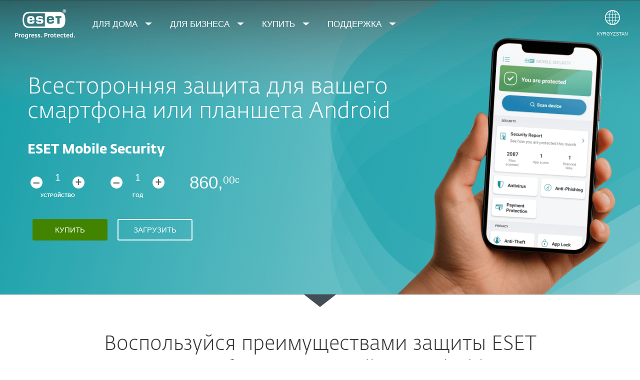

--- FILE ---
content_type: text/html; charset=UTF-8
request_url: https://www.eset.com/kg-ru/home/mobile-security-android/
body_size: 56549
content:
<!DOCTYPE html><html lang="ru-KG" class="no-js shopping-cart-disabled direct-store-links" prefix="og: http://ogp.me/ns#" xml:lang="ru-KG" xmlns="http://www.w3.org/1999/xhtml"><head><meta charset="utf-8"><meta name="viewport" content="width=device-width, maximum-scale=2, initial-scale=1.0, user-scalable=yes, minimal-ui"/><meta name="apple-mobile-web-app-title" content="ESET"/><meta name="apple-mobile-web-app-capable" content="yes"/><meta name="apple-mobile-web-app-status-bar-style" content="black"/><meta name="theme-color" content="#40E0D0"/><meta name="msapplication-TileColor" content="#008193"/><link sizes="16x16" rel="icon" href="https://web-assets.eset.com/typo3conf/ext/eset_base/Resources/Public/icons/favicon.ico" type="image/x-icon"/><link sizes="32x32" rel="icon" href="https://web-assets.eset.com/typo3conf/ext/eset_base/Resources/Public/icons/favicon-32x32.png" type="image/x-icon"/><link rel="apple-touch-icon" href="https://web-assets.eset.com/typo3conf/ext/eset_base/Resources/Public/img/device/apple-touch-icon.png"/><link rel="manifest" href="https://web-assets.eset.com/typo3conf/ext/eset_base/Resources/Public/manifest.json"/><meta name="robots" content="index,follow"/><meta name="description" content="ESET Mobile Security для Android - скачать антивирус Есет Мобайл Секьюрити для Андроид, ключ на 2026 год: скидки до 35% на лицензии 5 ПК"/><meta property="og:site_name" content="ESET"/><meta property="og:image" content="https://web-assets.eset.com/fileadmin/ESET/INT/OG_images/general.jpg"/><meta property="og:title" content="ESET Mobile Security для Android – скачать Есет Мобайл Секьюрити, купить официально"/><meta property="og:description" content="ESET Mobile Security для Android - скачать антивирус Есет Мобайл Секьюрити для Андроид, ключ на 2026 год: скидки до 35% на лицензии 5 ПК"/><meta property="og:url" content="https://www.eset.com/kg-ru/home/mobile-security-android/"/><meta property="twitter:image" content="https://web-assets.eset.com/fileadmin/ESET/INT/OG_images/general.jpg"/><meta property="og:locale" content="ru-KG"/><script type="text/javascript">
/*<![CDATA[*/
/*_scriptCode*/

			/* decrypt helper function */
		function decryptCharcode(n,start,end,offset) {
			n = n + offset;
			if (offset > 0 && n > end) {
				n = start + (n - end - 1);
			} else if (offset < 0 && n < start) {
				n = end - (start - n - 1);
			}
			return String.fromCharCode(n);
		}
			/* decrypt string */
		function decryptString(enc,offset) {
			var dec = "";
			var len = enc.length;
			for(var i=0; i < len; i++) {
				var n = enc.charCodeAt(i);
				if (n >= 0x2B && n <= 0x3A) {
					dec += decryptCharcode(n,0x2B,0x3A,offset);	/* 0-9 . , - + / : */
				} else if (n >= 0x40 && n <= 0x5A) {
					dec += decryptCharcode(n,0x40,0x5A,offset);	/* A-Z @ */
				} else if (n >= 0x61 && n <= 0x7A) {
					dec += decryptCharcode(n,0x61,0x7A,offset);	/* a-z */
				} else {
					dec += enc.charAt(i);
				}
			}
			return dec;
		}
			/* decrypt spam-protected emails */
		function linkTo_UnCryptMailto(s) {
			location.href = decryptString(s,7);
		}
		

/*]]>*/
</script><title>ESET Mobile Security для Android – скачать Есет Мобайл Секьюрити, купить официально &#124; ESET</title><link rel="alternate" hreflang="en-US" href="https://www.eset.com/us/home/mobile-security-android/"/><link rel="alternate" hreflang="sk-SK" href="https://www.eset.com/sk/internetova-ochrana-domacnosti/mobile-security-android/"/><link rel="alternate" hreflang="en-CA" href="https://www.eset.com/ca/home/mobile-security-android/"/><link rel="alternate" hreflang="fr-CA" href="https://www.eset.com/ca-fr/particuliers/mobile-security-android/"/><link rel="alternate" hreflang="en-GB" href="https://www.eset.com/uk/home/mobile-security-android/"/><link rel="alternate" hreflang="nl-NL" href="https://www.eset.com/nl/thuis/mobile-security-android/"/><link rel="alternate" hreflang="de-DE" href="https://www.eset.com/de/home/mobile-security-android/"/><link rel="alternate" hreflang="de-AT" href="https://www.eset.com/at/heimanwender/mobile-security-android/"/><link rel="alternate" hreflang="de-CH" href="https://www.eset.com/ch-de/home/mobile-security-android/"/><link rel="alternate" hreflang="en-AU" href="https://www.eset.com/au/home/mobile-security-android/"/><link rel="alternate" hreflang="en-GR" href="https://www.eset.com/gr-en/home/mobile-security-android/"/><link rel="alternate" hreflang="el-GR" href="https://www.eset.com/gr/home/mobile-security-android/"/><link rel="alternate" hreflang="fr-FR" href="https://www.eset.com/fr/home/products/eset-mobile-security/"/><link rel="alternate" hreflang="es-PY" href="https://www.eset.com/py/hogar/mobile-antivirus-para-android/"/><link rel="alternate" hreflang="es-BO" href="https://www.eset.com/bo/hogar/mobile-antivirus-para-android/"/><link rel="alternate" hreflang="es-VE" href="https://www.eset.com/ve/hogar/mobile-antivirus-para-android/"/><link rel="alternate" hreflang="es" href="https://www.eset.com/latam/hogar/mobile-antivirus-para-android/"/><link rel="alternate" hreflang="es-PA" href="https://www.eset.com/pa/hogar/mobile-antivirus-para-android/"/><link rel="alternate" hreflang="es-EC" href="https://www.eset.com/ec/hogar/mobile-antivirus-para-android/"/><link rel="alternate" hreflang="hu-HU" href="https://www.eset.com/hu/otthoni/mobile-security-android/"/><link rel="alternate" hreflang="en-AE" href="https://www.eset.com/me/home/mobile-security-android/"/><link rel="alternate" hreflang="ar-AE" href="https://www.eset.com/me-ar/home/mobile-security-android/"/><link rel="alternate" hreflang="en-SG" href="https://www.eset.com/sg/home/mobile-security-android/"/><link rel="alternate" hreflang="sv-SE" href="https://www.eset.com/se/home/mobile-security-android/"/><link rel="alternate" hreflang="no-NO" href="https://www.eset.com/no/hjemme/mobile-security-android/"/><link rel="alternate" hreflang="da-DK" href="https://www.eset.com/dk/hjem/mobile-security-android/"/><link rel="alternate" hreflang="fi-FI" href="https://www.eset.com/fi/home/mobile-security-android/"/><link rel="alternate" hreflang="fr-BE" href="https://www.eset.com/be-fr/particuliers/mobile-security-android/"/><link rel="alternate" hreflang="nl-BE" href="https://www.eset.com/be-nl/particulieren/mobile-security-android/"/><link rel="alternate" hreflang="fr-LU" href="https://www.eset.com/lu-fr/particuliers/mobile-security-android/"/><link rel="alternate" hreflang="tr-TR" href="https://www.eset.com/tr/home/mobile-security-android/"/><link rel="alternate" hreflang="az-AZ" href="https://www.eset.com/az/home/mobile-security-android/"/><link rel="alternate" hreflang="es-MX" href="https://www.eset.com/mx/hogar/mobile-antivirus-para-android/"/><link rel="alternate" hreflang="es-CO" href="https://www.eset.com/co/hogar/mobile-antivirus-para-android/"/><link rel="alternate" hreflang="es-AR" href="https://www.eset.com/ar/hogar/mobile-antivirus-para-android/"/><link rel="alternate" hreflang="es-PE" href="https://www.eset.com/pe/hogar/mobile-antivirus-para-android/"/><link rel="alternate" hreflang="es-CL" href="https://www.eset.com/cl/hogar/mobile-antivirus-para-android/"/><link rel="alternate" hreflang="lt-LT" href="https://www.eset.com/lt/namams/mobile-security-android/"/><link rel="alternate" hreflang="ja-JP" href="https://www.eset.com/jp/home/mobile-security-android/"/><link rel="alternate" hreflang="en-MY" href="https://www.eset.com/my/home/mobile-security-android/"/><link rel="alternate" hreflang="en-ZA" href="https://www.eset.com/za/home/mobile-security-android/"/><link rel="alternate" hreflang="pt-PT" href="https://www.eset.com/pt/casa/mobile-security-android/"/><link rel="alternate" hreflang="fr-MA" href="https://www.eset.com/na/home/products/eset-mobile-security/"/><link rel="alternate" hreflang="sl-SI" href="https://www.eset.com/si/domaci-uporabniki/mobile-security-android/"/><link rel="alternate" hreflang="en-NZ" href="https://www.eset.com/nz/home/mobile-security-android/"/><link rel="alternate" hreflang="cs-CZ" href="https://www.eset.com/cz/domacnosti/android-antivir/"/><link rel="alternate" hreflang="en-KE" href="https://www.eset.com/afr/home/mobile-security-android/"/><link rel="alternate" hreflang="en-IE" href="https://www.eset.com/ie/home/products/mobile-security-android/"/><link rel="alternate" hreflang="zh-TW" href="https://www.eset.com/tw/home/mobile-security-android/"/><link rel="alternate" hreflang="et-EE" href="https://www.eset.com/ee/home/mobile-security-android/"/><link rel="alternate" hreflang="pl-PL" href="https://www.eset.com/pl/home/mobile-security-android/"/><link rel="alternate" hreflang="lv-LV" href="https://www.eset.com/lv/home/mobile-security-android/"/><link rel="alternate" hreflang="lv-RU" href="https://www.eset.com/lv-ru/home/mobile-security-android/"/><link rel="alternate" hreflang="he-IL" href="https://www.eset.com/il/home/mobile-security-android/"/><link rel="alternate" hreflang="zh-HK" href="https://www.eset.com/hk/home/mobile-security-android/"/><link rel="alternate" hreflang="it-IT" href="https://www.eset.com/it/privati/mobile-security-android/"/><link rel="alternate" hreflang="ko-KR" href="https://www.eset.com/kr/home/mobile-security-android/"/><link rel="alternate" hreflang="ru-EE" href="https://www.eset.com/ee-ru/home/mobile-security-android/"/><link rel="alternate" hreflang="id-ID" href="https://www.eset.com/id/home/mobile-security-android/"/><link rel="alternate" hreflang="en-CH" href="https://www.eset.com/ch-en/home/mobile-security-android/"/><link rel="alternate" hreflang="en-NG" href="https://www.eset.com/ng/home/mobile-security-android/"/><link rel="alternate" hreflang="en-GH" href="https://www.eset.com/gh/home/mobile-security-android/"/><link rel="alternate" hreflang="en-LK" href="https://www.eset.com/lk/home/mobile-security-android/"/><link rel="alternate" hreflang="en-VN" href="https://www.eset.com/vn-en/home/mobile-security-android/"/><link rel="alternate" hreflang="en-KH" href="https://www.eset.com/kh/home/mobile-security-android/"/><link rel="alternate" hreflang="en-LA" href="https://www.eset.com/la/home/mobile-security-android/"/><link rel="alternate" hreflang="en-MM" href="https://www.eset.com/mm/home/mobile-security-android/"/><link rel="alternate" hreflang="vi-VN" href="https://www.eset.com/vn/home/mobile-security-android/"/><link rel="alternate" hreflang="pt-BR" href="https://www.eset.com/br/antivirus-domestico/mobile-security/"/><link rel="alternate" hreflang="zh-CN" href="https://www.eset.com/cn/for-home/mobile-security-android/"/><link rel="alternate" hreflang="ru-AM" href="https://www.eset.com/am-ru/home/mobile-security-android/"/><link rel="alternate" hreflang="ru-UZ" href="https://www.eset.com/uz-ru/home/mobile-security-android/"/><link rel="alternate" hreflang="ru-KG" href="https://www.eset.com/kg-ru/home/mobile-security-android/"/><link rel="alternate" hreflang="ru-MD" href="https://www.eset.com/md-ru/home/mobile-security-android/"/><link rel="alternate" hreflang="ru-TM" href="https://www.eset.com/tm-ru/home/mobile-security-android/"/><link rel="alternate" hreflang="ru-TJ" href="https://www.eset.com/tj-ru/home/mobile-security-android/"/><link rel="alternate" hreflang="ka-GE" href="https://www.eset.com/ge/home/mobile-security-android/"/><link rel="alternate" hreflang="ru-GE" href="https://www.eset.com/ge-ru/home/mobile-security-android/"/><link rel="alternate" hreflang="kk-KZ" href="https://www.eset.com/kz/home/mobile-security-android/"/><link rel="alternate" hreflang="ru-KZ" href="https://www.eset.com/kz-ru/home/mobile-security-android/"/><link rel="alternate" hreflang="en-TH" href="https://www.eset.com/th/home/mobile-security-android/"/><link rel="alternate" hreflang="th-TH" href="https://www.eset.com/th/home/mobile-security-android/"/><link rel="alternate" hreflang="en-HK" href="https://www.eset.com/hk-en/home/mobile-security-android-1/"/><link rel="alternate" hreflang="x-default" href="https://www.eset.com/us/home/mobile-security-android/"/><link rel="canonical" href="https://www.eset.com/kg-ru/home/mobile-security-android/"/><link rel="dns-prefetch" href="//cdn1.esetstatic.com"/><link rel="stylesheet" href="https://web-assets.eset.com/typo3conf/ext/eset_base/Resources/Public/Assets/styles.96844546547167df4964.css"/><script type="text/javascript" src="https://web-assets.eset.com/typo3conf/ext/eset_base/Resources/Public/header-scripts/header-scripts.c5de9502.js"></script><script>
jQuery( document ).ready(function() {
try {
    var MutationObserver = window.MutationObserver || window.WebKitMutationObserver || window.MozMutationObserver;
    if (MutationObserver) {
        var obsConfig           = { childList: true, characterData: true, attributes: true, subtree: true };
        var myObserver          = new MutationObserver (function (mutationRecords) {      
            mutationRecords.forEach ( function (mutation) {          
            if (mutation.type === 'childList') {
               jQuery('.dynamic-links a').each(function () {                   
                    switch (jQuery(this).text()) {
                      case 'User guide':
                      jQuery(this).text('Руководство пользователя');
                      break; 
                      case 'Quick-start guide':
                      jQuery(this).text('Краткое руководство');
                      break;
		      case 'Guide for Small and Medium-sized Businesses':
                      jQuery(this).text('Руководство для малого и среднего бизнеса');
                      break;
		      case 'Installation, Upgrade and Migration Guide':
                      jQuery(this).text('Руководство по инсталляции, обновлению и миграции');
                      break;
	              case 'Virtual Appliance deployment guide':
                      jQuery(this).text('Руководство по развертыванию виртуальных приложений');
                      break;
	              case 'Administration guide':
                      jQuery(this).text('Руководство по администрированию');
                      break;
	              case 'Installation manual and User Guide':
                      jQuery(this).text('Инструкция по установке и руководство пользователя');
                      break;
					case 'Online user guide':
                      jQuery(this).text('Интерактивная справка');
                      break;
  case 'Find more documentation':
                      jQuery(this).text('Больше документации');
                      break;
                    }
                 });
              jQuery('.form-label span').each(function () {                   
                    switch (jQuery(this).text()) {
                      case 'ERA All-in-one installer type':
                      jQuery(this).text('Тип инсталлятора ERA');
                      break;
					  case 'All-in-one Installer Type':
                      jQuery(this).text('Тип инсталлятора');
                      break;
					  case 'ERA Component':
                      jQuery(this).text('Компонент ERA');
                      break;
					  case 'Component':
                      jQuery(this).text('Компонент');
                      break;
					  case 'File Type':
                      jQuery(this).text('Тип файла');
                      break;
					  case 'Version':
                      jQuery(this).text('Версия');
                      break;
					  case 'Hypervisor Type':
                      jQuery(this).text('Тип гипервизора');
                      break;
					  case 'Installer Type':
                      jQuery(this).text('Тип инсталлятора');
                      break;
					  case 'Installers package':
                      jQuery(this).text('Пакеты инсталлятора');
                      break;
                      case 'Language':
                      jQuery(this).text('Виберите язык');
                      break;
                      case 'Operating system':
                      jQuery(this).text('Операционная система');
                      break;
					  case 'Operating system | Bitness | AV Remover':
                      jQuery(this).text('Операционная система');
                      break;
					  case 'Operating system | Bitness':
                      jQuery(this).text('Операционная система');
                      break;
					  case 'Plug-in type':
                      jQuery(this).text('Тип плагина');
                      break;
					  case 'Virtualization Platform':
                      jQuery(this).text('Платформа виртуализации');
                      break;
					  case 'Virtualization Security Component':
                      jQuery(this).text('Компонент защиты виртуализации');
                      break;
		      case 'Programming language':
                      jQuery(this).text('Язык программирования');
                      break;
		      case 'MB':
                      jQuery(this).text('Мб');
                      break;
                      case 'KB':
                         jQuery(this).text('Кб');
                         break;
                      case 'GB':
                         jQuery(this).text('Гб');
                         break;
                      case 'Clear filters':
                      jQuery(this).text('Очистить');
                      break;
                    }
                 });
            }

            } );
        });                         
        jQuery( ".product-download" ).each(function(){
                myObserver.observe (this, obsConfig);
        });  
    }
} catch (error) {};
});
</script><!-- Google Tag Manager --><script>
window.dataLayer = window.dataLayer || [];
window.dataLayer.push({'event': 'branch-info','branch': 'kg', 'cookie-bar-hq': false  });

(function(w,d,s,l,i){w[l]=w[l]||[];w[l].push({'gtm.start':
new Date().getTime(),event:'gtm.js'});var f=d.getElementsByTagName(s)[0],
j=d.createElement(s),dl=l!='dataLayer'?'&l='+l:'';j.async=true;j.src=
'//www.googletagmanager.com/gtm.js?id='+i+dl;f.parentNode.insertBefore(j,f);
})(window,document,'script','dataLayer','GTM-M6QG34');
(function(w,d,s,l,i){w[l]=w[l]||[];w[l].push({'gtm.start':
new Date().getTime(),event:'gtm.js'});var f=d.getElementsByTagName(s)[0],
j=d.createElement(s),dl=l!='dataLayer'?'&l='+l:'';j.async=true;j.src=
'//www.googletagmanager.com/gtm.js?id='+i+dl;f.parentNode.insertBefore(j,f);
})(window,document,'script','dataLayer','GTM-MX5L3CC');</script><!-- End Google Tag Manager --></head><body><noscript><iframe src="//www.googletagmanager.com/ns.html?id=GTM-M6QG34" height="0" width="0" style="display:none;visibility:hidden"></iframe></noscript><noscript><iframe src="//www.googletagmanager.com/ns.html?id=GTM-MX5L3CC" height="0" width="0" style="display:none;visibility:hidden"></iframe></noscript><div id="canvas" class="canvas tpl-default"><div id="page" class="page"><div id="main" class="main"><div role="main"><div id="hero-content" class="hero without-scroll-to-next"><div id="content-12298861" class="section skin-inverse "><span class="rimg section-image hidden" data-remote=".section" data-viewport="all" data-src="https://web-assets.eset.com/fileadmin/ESET/INT/Banners/Home/ems-hero-banner-new.png"></span><div class="container" ><div class="section-content"><div id="content-c12298860" class="csc-frame csc-frame-default"><div class="row flex "><div class="col col-xs-9 col-sm-8 col-md-8 "><div id="content-c12298857" class="frame frame-default frame-type-text frame-layout-0"><h1>Всесторонняя защита для&nbsp;вашего смартфона или&nbsp;планшета Android</h1></div><div id="content-c12298858" class="frame frame-default frame-type-text frame-layout-0"><h3><strong>ESET Mobile Security</strong></h3></div><div id="content-c12298859" class="frame frame-default frame-type-esetproducts_simpleproductconfigurator frame-layout-0"><div class="sppc sppc-box flex sppc-left skin-sppc-small sppc-horizontal" role="form" aria-label="Buy license for selected number of devices and years." data-module="ui/portable-product-configurator" data-options='{"size":"skin-sppc-small","count":1}' data-ppc-viewport="xs" data-processed="true" data-initialized="ui/product-configurator"><script class="ppc-data" type="application/json">{"devices":{"1":{"boxes":{"1":{"1":{"label":"\u0413\u043e\u0434","uid":877014,"internalId":"KG_RU_EMOS_1U_1Y","promocode":"","direct_store_url":"https:\/\/eset.kg\/ru\/buy\/shop2\/new-purchase\/personal-data?productId=26&count=1&period=1&periodType=YEAR","price_without_vat":0,"category":"","price":"<span data-price=\"860,00 \u0441\" class=\"price\">860,<sup class=\"cents\">00<\/sup><span class=\"currency\">\u0441<\/span><\/span>","is_single_monthly_subscription":false},"2":{"label":"\u0413\u043e\u0434\u044b","uid":877015,"internalId":"KG_RU_EMOS_1U_2Y","promocode":"","direct_store_url":"https:\/\/eset.kg\/ru\/buy\/shop2\/new-purchase\/personal-data?productId=26&count=1&period=2&periodType=YEAR","price_without_vat":0,"category":"","price":"<span data-price=\"1 709,00 \u0441\" class=\"price\">1&nbsp;709,<sup class=\"cents\">00<\/sup><span class=\"currency\">\u0441<\/span><\/span>","is_single_monthly_subscription":false},"3":{"label":"\u0413\u043e\u0434\u044b","uid":877016,"internalId":"KG_RU_EMOS_1U_3Y","promocode":"","direct_store_url":"https:\/\/eset.kg\/ru\/buy\/shop2\/new-purchase\/personal-data?productId=26&count=1&period=3&periodType=YEAR","price_without_vat":0,"category":"","price":"<span data-price=\"2 560,00 \u0441\" class=\"price\">2&nbsp;560,<sup class=\"cents\">00<\/sup><span class=\"currency\">\u0441<\/span><\/span>","is_single_monthly_subscription":false}}},"label":"\u0423\u0441\u0442\u0440\u043e\u0439\u0441\u0442\u0432\u043e","label_form":"sl"},"2":{"boxes":{"1":{"1":{"label":"\u0413\u043e\u0434","uid":877017,"internalId":"KG_RU_EMOS_2U_1Y","promocode":"","direct_store_url":"https:\/\/eset.kg\/ru\/buy\/shop2\/new-purchase\/personal-data?productId=26&count=2&period=1&periodType=YEAR","price_without_vat":0,"category":"","price":"<span data-price=\"1 720,00 \u0441\" class=\"price\">1&nbsp;720,<sup class=\"cents\">00<\/sup><span class=\"currency\">\u0441<\/span><\/span>","is_single_monthly_subscription":false},"2":{"label":"\u0413\u043e\u0434\u044b","uid":877018,"internalId":"KG_RU_EMOS_2U_2Y","promocode":"","direct_store_url":"https:\/\/eset.kg\/ru\/buy\/shop2\/new-purchase\/personal-data?productId=26&count=2&period=2&periodType=YEAR","price_without_vat":0,"category":"","price":"<span data-price=\"3 418,00 \u0441\" class=\"price\">3&nbsp;418,<sup class=\"cents\">00<\/sup><span class=\"currency\">\u0441<\/span><\/span>","is_single_monthly_subscription":false},"3":{"label":"\u0413\u043e\u0434\u044b","uid":877019,"internalId":"KG_RU_EMOS_2U_3Y","promocode":"","direct_store_url":"https:\/\/eset.kg\/ru\/buy\/shop2\/new-purchase\/personal-data?productId=26&count=2&period=3&periodType=YEAR","price_without_vat":0,"category":"","price":"<span data-price=\"5 119,00 \u0441\" class=\"price\">5&nbsp;119,<sup class=\"cents\">00<\/sup><span class=\"currency\">\u0441<\/span><\/span>","is_single_monthly_subscription":false}}},"label":"\u0423\u0441\u0442\u0440\u043e\u0439\u0441\u0442\u0432\u0430","label_form":"pl"},"3":{"boxes":{"1":{"1":{"label":"\u0413\u043e\u0434","uid":877020,"internalId":"KG_RU_EMOS_3U_1Y","promocode":"","direct_store_url":"https:\/\/eset.kg\/ru\/buy\/shop2\/new-purchase\/personal-data?productId=26&count=3&period=1&periodType=YEAR","price_without_vat":0,"category":"","price":"<span data-price=\"2 579,00 \u0441\" class=\"price\">2&nbsp;579,<sup class=\"cents\">00<\/sup><span class=\"currency\">\u0441<\/span><\/span>","is_single_monthly_subscription":false},"2":{"label":"\u0413\u043e\u0434\u044b","uid":877021,"internalId":"KG_RU_EMOS_3U_2Y","promocode":"","direct_store_url":"https:\/\/eset.kg\/ru\/buy\/shop2\/new-purchase\/personal-data?productId=26&count=3&period=2&periodType=YEAR","price_without_vat":0,"category":"","price":"<span data-price=\"5 127,00 \u0441\" class=\"price\">5&nbsp;127,<sup class=\"cents\">00<\/sup><span class=\"currency\">\u0441<\/span><\/span>","is_single_monthly_subscription":false},"3":{"label":"\u0413\u043e\u0434\u044b","uid":877022,"internalId":"KG_RU_EMOS_3U_3Y","promocode":"","direct_store_url":"https:\/\/eset.kg\/ru\/buy\/shop2\/new-purchase\/personal-data?productId=26&count=3&period=3&periodType=YEAR","price_without_vat":0,"category":"","price":"<span data-price=\"7 678,00 \u0441\" class=\"price\">7&nbsp;678,<sup class=\"cents\">00<\/sup><span class=\"currency\">\u0441<\/span><\/span>","is_single_monthly_subscription":false}}},"label":"\u0423\u0441\u0442\u0440\u043e\u0439\u0441\u0442\u0432\u0430","label_form":"pl"},"4":{"boxes":{"1":{"1":{"label":"\u0413\u043e\u0434","uid":877023,"internalId":"KG_RU_EMOS_4U_1Y","promocode":"","direct_store_url":"https:\/\/eset.kg\/ru\/buy\/shop2\/new-purchase\/personal-data?productId=26&count=4&period=1&periodType=YEAR","price_without_vat":0,"category":"","price":"<span data-price=\"3 439,00 \u0441\" class=\"price\">3&nbsp;439,<sup class=\"cents\">00<\/sup><span class=\"currency\">\u0441<\/span><\/span>","is_single_monthly_subscription":false},"2":{"label":"\u0413\u043e\u0434\u044b","uid":877024,"internalId":"KG_RU_EMOS_4U_2Y","promocode":"","direct_store_url":"https:\/\/eset.kg\/ru\/buy\/shop2\/new-purchase\/personal-data?productId=26&count=4&period=2&periodType=YEAR","price_without_vat":0,"category":"","price":"<span data-price=\"6 836,00 \u0441\" class=\"price\">6&nbsp;836,<sup class=\"cents\">00<\/sup><span class=\"currency\">\u0441<\/span><\/span>","is_single_monthly_subscription":false},"3":{"label":"\u0413\u043e\u0434\u044b","uid":877025,"internalId":"KG_RU_EMOS_4U_3Y","promocode":"","direct_store_url":"https:\/\/eset.kg\/ru\/buy\/shop2\/new-purchase\/personal-data?productId=26&count=4&period=3&periodType=YEAR","price_without_vat":0,"category":"","price":"<span data-price=\"10 238,00 \u0441\" class=\"price\">10&nbsp;238,<sup class=\"cents\">00<\/sup><span class=\"currency\">\u0441<\/span><\/span>","is_single_monthly_subscription":false}}},"label":"\u0423\u0441\u0442\u0440\u043e\u0439\u0441\u0442\u0432\u0430","label_form":"pl"},"5":{"boxes":{"1":{"1":{"label":"\u0413\u043e\u0434","uid":877026,"internalId":"KG_RU_EMOS_5U_1Y","promocode":"","direct_store_url":"https:\/\/eset.kg\/ru\/buy\/shop2\/new-purchase\/personal-data?productId=26&count=5&period=1&periodType=YEAR","price_without_vat":0,"category":"","price":"<span data-price=\"4 298,00 \u0441\" class=\"price\">4&nbsp;298,<sup class=\"cents\">00<\/sup><span class=\"currency\">\u0441<\/span><\/span>","is_single_monthly_subscription":false},"2":{"label":"\u0413\u043e\u0434\u044b","uid":877027,"internalId":"KG_RU_EMOS_5U_2Y","promocode":"","direct_store_url":"https:\/\/eset.kg\/ru\/buy\/shop2\/new-purchase\/personal-data?productId=26&count=5&period=2&periodType=YEAR","price_without_vat":0,"category":"","price":"<span data-price=\"8 545,00 \u0441\" class=\"price\">8&nbsp;545,<sup class=\"cents\">00<\/sup><span class=\"currency\">\u0441<\/span><\/span>","is_single_monthly_subscription":false},"3":{"label":"\u0413\u043e\u0434\u044b","uid":877028,"internalId":"KG_RU_EMOS_5U_3Y","promocode":"","direct_store_url":"https:\/\/eset.kg\/ru\/buy\/shop2\/new-purchase\/personal-data?productId=26&count=5&period=3&periodType=YEAR","price_without_vat":0,"category":"","price":"<span data-price=\"12 797,00 \u0441\" class=\"price\">12&nbsp;797,<sup class=\"cents\">00<\/sup><span class=\"currency\">\u0441<\/span><\/span>","is_single_monthly_subscription":false}}},"label":"\u0423\u0441\u0442\u0440\u043e\u0439\u0441\u0442\u0432\u0430","label_form":"pl"}}}</script><script class="analytics-data" type="application/json">{"isProductPage":true,"isFirstProductConfigurator":true,"currency":"KGS","product":{"name":"ESET Mobile Security \u0434\u043b\u044f Android","id":0,"price":0,"brand":"","category":"","variant":"new"}}</script><div class="sppc-section sppc-controls flex"><div class="ppc-box devices sppc-devices " data-error-generic='&lt;p&gt;For online purchase, please choose correct number of devices&lt;/p&gt;' ><div class="sppc-content"><div class="sppc-selection"><select id="6966074b14e97" name="devices" class="form-control rangeified" aria-disabled="true"><option value="1" selected>1</option><option value="2">2</option><option value="3">3</option><option value="4">4</option><option value="5">5</option></select><label class="form-control-label" for="6966074b14e97"></label></div></div></div><div class="sppc-years"><div class="sppc-selection "><select name="duration" class="form-control rangeified simple-ppc" id="6966074b14ed9" data-index="1" data-initial-value="1"></select><label class="form-control-label" for="6966074b14ed9">Year</label></div><div class="sppc-error description" style="display: none;"><p class="bodytext"><span class="icon ficon-msg-info" aria-hidden="true"></span><br>For online purchase, please choose correct number of devices</p></div></div></div><div class="sppc-section sppc-price-area sppc-no-savings-message"><div class="ppc-price"></div><div class="sppc-savings-message-wrapper"></div></div><div class="sppc-section sppc-cta-area"><div class="ppc-cta"><div class="sppc-cta-button"><a class="btn" id="sku-877014" data-btn-buy="" data-event-category="Buy now" data-event-action="ESET Mobile Security для Android" href="https://eset.kg/ru/buy/shop2/new-purchase/personal-data?productId=26&amp;count=1&amp;period=1&amp;periodType=YEAR" target="_blank">Купить</a><div class="sppc-tax-message"><span class="tax-message"></span></div></div><div class="sppc-cta-button"><a class="btn-bordered" href="/kg-ru/home/mobile-security-android/download/" target="">Загрузить</a></div></div></div></div></div></div><div class="col col-xs-3 col-sm-4 col-md-4 "></div></div></div></div></div></div><div id="content-c8790277" class="frame frame-default frame-type-html frame-layout-0"><style> .product-card .product-image img { max-width: 200px!important; margin-left:30px!important } /* Temporary fix for product card */ /* Tongue for Product card */ #main-content > .section:first-child:before { content: ""; display: block; position: absolute; z-index: 10; top: 0; left: 50%; margin: 0 0 0 -32px; border-left: 32px solid transparent; border-right: 32px solid transparent; border-top: 25px solid #424d56; } @media (min-width:990px) { .skin-product-card .section-group.skin-height-l .section > .container, .skin-product-card .section-group.skin-height-l .section > .container .card-top, .skin-product-card .section.skin-height-l > .container, .skin-product-card .section.skin-height-l > .container .card-top { height: 460px; } } @media (min-width:768px) and (max-width: 989px) { .ribbon-container .row { width: 83%; float: right; } .card-top .col-sm-6 { width: 66.66667%; min-width: 66.66667%; max-width: 66.66667%; } .product-card .card-content { padding-top: 40px; } .product-card .cta-wrapper { margin-left: 125px; } #main-content > .section:first-child:before {content:none;display:none;} } @media (max-width: 767px) { .product-card.no-price-configurator .product-cta-area .has-savings-message .savings-message { position: initial; } .col.hidden-to-sm+.col { margin-top: 50px; } .col.hidden-to-sm:first-child + .col { margin-top: 0; } .product-card .cta-wrapper { margin: 0 auto; float: none; } } </style></div></div><!--TYPO3SEARCH_begin--><div id="main-content"><div id="content-9933648" class="section faded-opaque skin-default "><div class="container" id="content-benefits" ><div class="section-content"><div id="content-c9933642" class="frame frame-default frame-type-text frame-layout-0 skin-mt-small"><h2 class="align-center">Воспользуйся преимуществами защиты ESET <br>для мобильных устройств Android </h2></div><div id="content-c9933646" class="csc-frame csc-frame-default"><div class="row flex skin-gutter-l skin-mt-l"><div class="col col-sm-4 "><div id="content-c9933645" class="frame frame-default frame-type-esetbase_fce_svgicons frame-layout-0"><div class="ce-textpic textpic-svg ce-center ce-above"><div class="eset-svg-icon 100 color-faded-teal-bright " style=""><div class="svg-holder" style="width:100px; padding-bottom: 100%"><svg width="36" height="36" viewBox="0 0 36 36" fill="none" xmlns="http://www.w3.org/2000/svg"><path d="M24.5298 7.99706H11.6898C11.178 7.99733 10.6872 8.20075 10.3253 8.56264C9.96345 8.92452 9.76003 9.41527 9.75977 9.92706V17.0471C9.75977 23.2671 14.9598 28.7271 18.1098 28.7271C21.2598 28.7271 26.4598 23.2671 26.4598 17.0471V9.91706C26.4595 9.40527 26.2561 8.91452 25.8942 8.55264C25.5323 8.19075 25.0416 7.98733 24.5298 7.98706V7.99706ZM18.1098 27.5171V9.19706H24.5298C24.7231 9.19811 24.9081 9.27536 25.0448 9.41203C25.1815 9.54871 25.2587 9.73378 25.2598 9.92706V17.0471C25.2598 22.6771 20.4698 27.5271 18.1098 27.5271V27.5171Z" fill="#373C42"/></svg></div></div><div class="ce-bodytext "><h4 class="align-center"><strong>Мощный антивирус </strong></h4><p class="align-center">Защищает устройство от&nbsp;разных угроз, включая вирусы и&nbsp;трояны. </p></div></div></div></div><div class="col col-sm-4 "><div id="content-c9933644" class="frame frame-default frame-type-esetbase_fce_svgicons frame-layout-0"><div class="ce-textpic textpic-svg ce-center ce-above"><div class="eset-svg-icon 100 color-faded-teal-bright " style=""><div class="svg-holder" style="width:100px; padding-bottom: 100%"><svg width="36" height="36" viewBox="0 0 36 36" fill="none" xmlns="http://www.w3.org/2000/svg"><path d="M27.2322 9.98706H8.73219C8.56935 9.98706 8.4081 10.0191 8.25766 10.0814C8.10722 10.1438 7.97052 10.2351 7.85537 10.3502C7.74023 10.4654 7.64889 10.6021 7.58658 10.7525C7.52426 10.903 7.49219 11.0642 7.49219 11.2271V23.3871C7.49219 23.7159 7.62283 24.0313 7.85537 24.2639C8.08792 24.4964 8.40332 24.6271 8.73219 24.6271H16.2222C16.1722 24.2871 16.1322 23.9371 16.1122 23.5871H8.73219C8.6818 23.5871 8.63347 23.567 8.59784 23.5314C8.56221 23.4958 8.54219 23.4475 8.54219 23.3971V16.9371H27.4322V23.3871C27.4322 23.4375 27.4122 23.4858 27.3765 23.5214C27.3409 23.557 27.2926 23.5771 27.2422 23.5771H26.2922C26.2891 23.926 26.2557 24.274 26.1922 24.6171H27.2422C27.5695 24.6149 27.8826 24.4833 28.1131 24.2509C28.3436 24.0186 28.4727 23.7044 28.4722 23.3771V11.2371C28.4722 10.9082 28.3415 10.5928 28.109 10.3602C27.8765 10.1277 27.5611 9.99706 27.2322 9.99706V9.98706ZM27.4222 13.8371H8.53219V11.2271C8.53219 11.2021 8.5371 11.1774 8.54665 11.1544C8.5562 11.1313 8.57019 11.1104 8.58784 11.0927C8.60548 11.0751 8.62643 11.0611 8.64948 11.0515C8.67253 11.042 8.69724 11.0371 8.72219 11.0371H27.2322C27.2826 11.0371 27.3309 11.0571 27.3665 11.0927C27.4022 11.1283 27.4222 11.1767 27.4222 11.2271V13.8471V13.8371ZM24.2222 18.7871C22.3322 18.7571 20.4322 18.7871 18.5322 18.7871H17.9722C17.6548 18.7949 17.3532 18.9272 17.1324 19.1555C16.9117 19.3837 16.7895 19.6896 16.7922 20.0071C16.7522 20.9371 16.7922 21.8871 16.7922 22.8271C16.7383 24.2252 17.0667 25.6117 17.7422 26.8371C18.4322 28.0271 19.6722 29.4971 21.1722 29.5471C22.4822 29.5071 23.5722 28.3471 24.2622 27.3471C25.0927 26.1784 25.54 24.7808 25.5422 23.3471V20.4271C25.596 20.03 25.5188 19.6262 25.3222 19.2771C25.1934 19.1111 25.0256 18.9795 24.8337 18.894C24.6418 18.8085 24.4317 18.7718 24.2222 18.7871ZM24.5022 22.7071C24.562 23.8204 24.3528 24.9317 23.8922 25.9471C23.554 26.6318 23.093 27.2487 22.5322 27.7671C22.1858 28.1437 21.7258 28.3965 21.2222 28.4871V19.8271H23.5222C23.7722 19.8171 24.0222 19.8171 24.2722 19.8271C24.4722 19.8471 24.4922 19.9371 24.5022 20.1271C24.5622 20.9871 24.5022 21.8471 24.5022 22.7071Z" fill="#373C42"/></svg></div></div><div class="ce-bodytext "><h4 class="align-center"><strong>Защита онлайн-платежей </strong><span class="text-label-sky-blue">ПРЕМИУМ</span></h4><p class="align-center">Обеспечивает дополнительную защиту при&nbsp;использовании банковских и&nbsp;других программ для&nbsp;доступа к&nbsp;своим финансам. </p></div></div></div></div><div class="col col-sm-4 "><div id="content-c9933643" class="frame frame-default frame-type-esetbase_fce_svgicons frame-layout-0"><div class="ce-textpic textpic-svg ce-center ce-above"><div class="eset-svg-icon 100 color-faded-teal-bright " style=""><div class="svg-holder" style="width:100px; padding-bottom: 100%"><svg width="36" height="36" viewBox="0 0 36 36" fill="none" xmlns="http://www.w3.org/2000/svg"><path d="M28.327 17.6021H26.547C26.3419 15.638 25.4679 13.804 24.0715 12.4076C22.6751 11.0112 20.8411 10.1372 18.877 9.93212V8.15212C18.8658 8.0468 18.8339 7.94475 18.7829 7.85189C18.732 7.75902 18.6632 7.67719 18.5804 7.61114C18.4976 7.5451 18.4025 7.49614 18.3006 7.46713C18.1988 7.43812 18.0922 7.42961 17.987 7.44212C17.7762 7.4197 17.5651 7.48189 17.4001 7.61502C17.2351 7.74814 17.1297 7.94132 17.107 8.15212V9.93212C15.1429 10.1372 13.3089 11.0112 11.9125 12.4076C10.5161 13.804 9.64213 15.638 9.437 17.6021H7.657C7.55168 17.6133 7.44963 17.6453 7.35677 17.6962C7.2639 17.7471 7.18207 17.816 7.11603 17.8988C7.04998 17.9815 7.00103 18.0766 6.97201 18.1785C6.943 18.2803 6.9345 18.387 6.947 18.4921C6.92459 18.7029 6.98677 18.914 7.1199 19.079C7.25303 19.244 7.44621 19.3495 7.657 19.3721H9.437C9.64213 21.3362 10.5161 23.1702 11.9125 24.5666C13.3089 25.963 15.1429 26.837 17.107 27.0421V28.8221C17.1297 29.0329 17.2351 29.2261 17.4001 29.3592C17.5651 29.4924 17.7762 29.5545 17.987 29.5321C18.1989 29.5544 18.411 29.4924 18.5775 29.3595C18.7441 29.2267 18.8516 29.0336 18.877 28.8221V27.0421C20.8411 26.837 22.6751 25.963 24.0715 24.5666C25.4679 23.1702 26.3419 21.3362 26.547 19.3721H28.327C28.5378 19.3495 28.731 19.244 28.8641 19.079C28.9972 18.914 29.0594 18.7029 29.037 18.4921C29.0577 18.2806 28.9951 18.0693 28.8626 17.9031C28.73 17.7369 28.5379 17.629 28.327 17.6021ZM23.997 23.1321C23.8354 23.0238 23.6606 22.9364 23.477 22.8721C23.117 22.7421 22.707 22.6121 22.247 22.4921C21.889 22.394 21.576 22.1751 21.3609 21.8726C21.1459 21.57 21.042 21.2025 21.067 20.8321C21.097 20.3721 21.157 19.8921 21.177 19.7321L21.397 18.2921C21.477 17.6721 21.517 17.0421 21.557 16.4121C21.567 16.2121 21.577 16.0121 21.577 15.8021V15.7521C21.5704 14.8399 21.2159 13.9646 20.5859 13.3049C19.9559 12.6452 19.0979 12.2508 18.187 12.2021H17.827C16.9155 12.2491 16.0565 12.643 15.4262 13.3031C14.7958 13.9632 14.4419 14.8394 14.437 15.7521V15.8021C14.437 16.0021 14.437 16.2021 14.457 16.4121C14.497 17.0421 14.537 17.6721 14.617 18.2921L14.837 19.7321C14.857 19.8921 14.917 20.3721 14.947 20.8321C14.972 21.2025 14.8681 21.57 14.6531 21.8726C14.438 22.1751 14.125 22.394 13.767 22.4921C13.317 22.6121 12.897 22.7421 12.537 22.8721C12.3542 22.9385 12.1798 23.0257 12.017 23.1321C11.1438 22.009 10.6034 20.6634 10.4572 19.2483C10.3111 17.8332 10.565 16.4055 11.1901 15.1276C11.8153 13.8497 12.7866 12.7729 13.9935 12.0198C15.2003 11.2666 16.5944 10.8674 18.017 10.8674C19.4396 10.8674 20.8337 11.2666 22.0406 12.0198C23.2474 12.7729 24.2187 13.8497 24.8439 15.1276C25.469 16.4055 25.723 17.8332 25.5768 19.2483C25.4306 20.6634 24.8902 22.009 24.017 23.1321H23.997ZM15.537 16.0021C16.2476 16.1584 16.9315 16.4178 17.567 16.7721C17.595 16.7861 17.6198 16.8057 17.6401 16.8295C17.6603 16.8533 17.6756 16.881 17.6849 16.9109C17.6943 16.9408 17.6975 16.9722 17.6944 17.0033C17.6913 17.0345 17.682 17.0647 17.667 17.0921C17.6444 17.1347 17.6096 17.1695 17.567 17.1921C16.327 17.8521 15.787 17.7221 15.367 17.4121C14.907 17.0621 14.777 15.9421 15.527 16.0021H15.537ZM17.287 19.9721C17.287 19.7121 17.607 19.4921 18.007 19.4921C18.407 19.4921 18.727 19.7021 18.727 19.9721C18.727 20.2421 18.407 20.4521 18.007 20.4521C17.607 20.4521 17.287 20.2421 17.287 19.9721ZM18.327 16.8721C18.3549 16.8337 18.3886 16.8 18.427 16.7721C19.0633 16.4194 19.7469 16.1601 20.457 16.0021C21.217 15.9421 21.087 17.0621 20.617 17.4121C20.197 17.7321 19.657 17.8521 18.417 17.1921C18.3893 17.1778 18.3648 17.1581 18.3447 17.1342C18.3247 17.1103 18.3096 17.0827 18.3003 17.053C18.291 17.0232 18.2877 16.9919 18.2906 16.9609C18.2934 16.9298 18.3024 16.8997 18.317 16.8721H18.327Z" fill="#373C42"/></svg></div></div><div class="ce-bodytext "><h4 class="align-center"><strong>Проактивный Антивор </strong><span class="text-label-sky-blue">ПРЕМИУМ</span></h4><p class="align-center">Помогает найти потерянное устройство и защищает ценные данные.</p></div></div></div></div></div></div><div id="content-c9933647" class="frame frame-default frame-type-esetbase_fce_cta frame-layout-0"><div class="align-center"><a href="/kg-ru/home/free-trial/" class="btn-bordered ">Попробовать бесплатно</a></div></div></div></div></div><div id="content-8790287" class="section faded-opaque skin-inverse skin-padding-top-small skin-padding-bottom-small "><span class="rimg section-image hidden" data-remote=".section" data-viewport="all" data-bg-color="faded-gray-blue" data-src=""></span><div class="container" ><div class="section-content"><div id="content-c8790316" class="frame frame-default frame-type-html frame-layout-0"><style> .number { font-size: 24px; font-weight: bold; } .counter { font-size: 15px; margin-bottom: 0; } @media (min-width: 768px) and (max-width: 989px) { div.col:nth-child(1) .counter, div.col:nth-child(2) .counter { margin-bottom: 25px; } } @media (max-width: 479px) { div.col:last-child .counter { margin-bottom: 0; } } </style></div><div id="content-c8790306" class="frame frame-default frame-type-shortcut frame-layout-0"><div id="content-8789169" class="section faded-opaque skin-inverse skin-padding-top-small skin-padding-bottom-small "><span class="rimg section-image hidden" data-remote=".section" data-viewport="all" data-bg-color="faded-gray-blue" data-src=""></span><div class="container" ><div class="section-content"><div id="content-animated-counter" class="csc-frame csc-frame-default"><div class="row flex "><div class="col col-xxs-6 col-xs-6 col-sm-4 col-md-3 col-lg-3 col-xl-3 "><div id="content-c8789197" class="frame frame-default frame-type-esetbase_fce_animatedcounter frame-layout-0"><div class="counter" data-delay="10" data-end="1" data-module="ui/animated-counter" data-start="1" data-step="1" style="text-align: left"><div class="number"><span class="animated-number">1</span><span>+ млрд</span></div><div>пользователей во всем мире</div></div></div></div><div class="col col-xxs-6 col-xs-6 col-sm-4 col-md-3 col-lg-3 col-xl-3 "><div id="content-c8789234" class="frame frame-default frame-type-esetbase_fce_animatedcounter frame-layout-0"><div class="counter" data-delay="10" data-end="100" data-module="ui/animated-counter" data-start="70" data-step="1" style="text-align: left"><div class="number"><span class="animated-number">70</span><span>+</span></div><div>престижных наград VB100</div></div></div></div><div class="col col-xxs-6 col-xs-6 col-sm-4 col-md-3 col-lg-3 col-xl-3 hidden-to-md"><div id="content-c8789286" class="frame frame-default frame-type-esetbase_fce_animatedcounter frame-layout-0"><div class="counter" data-delay="30" data-end="30" data-module="ui/animated-counter" data-start="1" data-step="1" style="text-align: left"><div class="number"><span class="animated-number">1</span><span>+ лет</span></div><div>лидерства на рынке IT-безопасности</div></div></div></div><div class="col col-xxs-6 col-xs-6 col-sm-4 col-md-3 col-lg-3 col-xl-3 hidden-to-sm"><div id="content-c8789365" class="frame frame-default frame-type-esetbase_fce_animatedcounter frame-layout-0"><div class="counter" data-delay="100" data-end="13" data-module="ui/animated-counter" data-start="1" data-step="1" style="text-align: left"><div class="number"><span class="animated-number">1</span><span></span></div><div>глобальных исследовательских центров</div></div></div></div></div></div></div></div></div></div><div id="content-c8790297" class="frame frame-default frame-type-html frame-layout-0"><script>
  /* inview event */
  
  (function ($) {
                            function getViewportHeight() {
                                var height = window.innerHeight; // Safari, Opera
                                var mode = document.compatMode;

                                if ( (mode || !$.support.boxModel) ) { // IE, Gecko
                                    height = (mode == 'CSS1Compat') ?
                                        document.documentElement.clientHeight : // Standards
                                        document.body.clientHeight; // Quirks
                                }

                                return height;
                            }

                            $(window).scroll(function () {
                                var vpH = getViewportHeight(),
                                    scrolltop = (document.documentElement.scrollTop ?
                                        document.documentElement.scrollTop :
                                        document.body.scrollTop),
                                    elems = [];

                                // naughty, but this is how it knows which elements to check for
                                $.each($.cache, function () {
                                    if (this.events && this.events.inview) {
                                        elems.push(this.handle.elem);
                                    }
                                });

                                if (elems.length) {
                                    $(elems).each(function () {
                                        var $el = $(this),
                                            top = $el.offset().top,
                                            height = $el.height(),
                                            inview = $el.data('inview') || false;

                                        if (scrolltop > (top + height) || scrolltop + vpH < top) {
                                            if (inview) {
                                                $el.data('inview', false);
                                                $el.trigger('inview', [ false ]);
                                            }
                                        } else if (scrolltop < (top + height)) {
                                            if (!inview) {
                                                $el.data('inview', true);
                                                $el.trigger('inview', [ true ]);
                                            }
                                        }
                                    });
                                }
                            });

                            // kick the event to pick up any elements already in view.
                            // note however, this only works if the plugin is included after the elements are bound to 'inview'
                            $(function () {
                                $(window).scroll();
                            });
                        })(jQuery);
  
  /* ===========================================================
 * animationCounter.js v.1.0.0
 * ===========================================================
 * Copyright 2017 Micheline Pavadé
 * <a href="http://www.pixel-renaissance.com" target="_blank">www.pixel-renaissance.com</a>
 * <a href="https://github.com/mpavade/" target="_blank">github.com/mpavade/</a>
 *
 * animationCounter.js is a plugin that animate a counter from one value to another value
 * or from a number to an infinite value
 *
 * License MIT
 *
 * ========================================================== */


(function($){

  $.fn.animationCounter = function(options) {
    return this.each(function() {
      try {
        var element = $(this);

        var defaults = {
          start: 0,
          end: null,
          step: 1,
          delay: 1000,
          txt: ""
        }

        var settings = $.extend(defaults, options || {})

        var nb_start = settings.start;
        var nb_end = settings.end;

         element.text(nb_start + settings.txt);

        var counter = function() {
          // Definition of conditions of arrest
          if (nb_end != null && nb_start >= nb_end) {
            return;
          }
          // incrementation
          nb_start = nb_start + settings.step;
          // display
          element.text(nb_start + settings.txt);
        }

        // Timer
        // Launches every "settings.delay"
        setInterval(counter, settings.delay);

      } catch(e){
        alert( e + ' at line ' + e.lineNumber );
      }
    });
  };

})(jQuery);

</script></div><div id="content-c8790294" class="frame frame-default frame-type-html frame-layout-0"><script>
  $("#number1").one( "inview", function() {

      $('#number1').animationCounter({
  start: 70,
  end: 110,
  step: 1,
  delay: 10
});
  $('#number2').animationCounter({
  start: 70,
  end: 102,
  step: 1,
  delay: 10
});
  $('#number3').animationCounter({
  start: 1,
  end: 30,
  step: 1,
  delay: 30
});
  $('#number4').animationCounter({
  start: 1,
  end: 13,
  step: 1,
  delay: 100
});

    
});
  
</script></div></div></div></div><div id="content-8790286" class="section faded-opaque skin-default skin-tongue skin-padding-bottom-small "><span class="rimg section-image hidden" data-remote=".section" data-viewport="all" data-bg-color="faded-gray-lighter" data-src=""></span><div class="container" ><div class="section-content"><div id="content-c8790325" class="frame frame-default frame-type-text frame-layout-0 skin-mt-small skin-mb-medium"><h3 class="align-center">Оформляй подписку и&nbsp;получай 30&nbsp;дней бесплатного доступа к&nbsp;премиум-функциям или&nbsp;используй бесплатную версию!*</h3></div><div id="content-c8790309" class="csc-frame csc-frame-default"><div class="row flex skin-gutter-l skin-padding-m skin-mb-s"><div class="col col-xs-12 col-sm-12 col-md-6 col-lg-6 "><div id="content-c8790308" class="frame frame-default frame-type-text frame-layout-0"><h3 class="align-center"><strong>Бесплатные функции</strong></h3><h5 class="align-center">Наслаждайся бесплатными функциями и переходи на&nbsp;премиум-версию в&nbsp;любое время.</h5></div><div id="content-c8790295" class="frame frame-default"><div class="box hover-normal opacity-100 "><div class="box-badge skin-green"><div class="box-title"></div></div><div class="box-content "><div id="content-c8790322" class="frame frame-default frame-type-text frame-layout-0"><ul class="list-skin-green list-checkmark"><li>Антивирус </li><li>Сканирование в режиме реального времени</li><li>Отчет о безопасности</li><li>Журнал активности</li><li>Сканер USB-устройств</li></ul></div></div></div></div></div><div class="col col-xs-12 col-sm-12 col-md-6 col-lg-6 "><div id="content-c8790324" class="frame frame-default frame-type-text frame-layout-0"><h3 class="align-center"><strong>Премиум-функции</strong></h3><h5 class="align-center">Получи 30&nbsp;дней бесплатного использования премиум-функций.<br>&nbsp;</h5></div><div id="content-c8790300" class="frame frame-default"><div class="box hover-normal opacity-100 "><div class="box-badge skin-teal"><div class="box-title"></div></div><div class="box-content "><div id="content-c8790323" class="frame frame-default frame-type-text frame-layout-0"><ul class="list-skin-green list-checkmark"><li><b>Все бесплатные функции</b></li><li>Защита онлайн-платежей</li><li>Инспектор сети</li><li>Проактивный Антивор</li><li>Блокировка приложений</li><li>Антифишинг</li><li>Фильтрация вызовов</li><li>Сканирование по расписанию</li><li>Автоматическое обновление модулей обнаружения</li></ul></div></div></div></div></div></div></div><div id="content-c8790301" class="frame frame-default frame-type-text frame-layout-0 skin-mb-medium"><p class="align-center description">* Функционал ESET&nbsp;Mobile&nbsp;Security может отличаться в&nbsp;веб и&nbsp;Google&nbsp;Play версиях.</p></div></div></div></div><div id="content-9636487" class="section faded-opaque skin-inverse skin-padding-bottom-small "><span class="rimg section-image hidden" data-remote=".section" data-viewport="all" data-bg-color="faded-gray-blue" data-src=""></span><div class="container" ><div class="section-content"><div id="content-c9636483" class="frame frame-default frame-type-header frame-layout-0"><header><h4 class="align-center"> Качество продуктов ESET регулярно подтверждается организацией AV Comparatives </h4></header></div><div id="content-c12299093" class="csc-frame csc-frame-default"><div class="row flex "><div class="col col-sm-4 "><div id="content-c12299092" class="frame frame-default frame-type-esetbase_fce_svgicons frame-layout-0"><div class="ce-textpic textpic-svg ce-center ce-above"><a href="https://www.av-comparatives.org/tests/mobile-security-review-2023/#1687763970466-0b584695-d9d2" target="_blank" aria-label="AV comparatives award"><div class="eset-svg-icon 0 color-faded-white " style="padding: 17px 0 0 0"><div class="svg-holder" style="width:80px; padding-bottom: 149.73544973545%"><svg xmlns="http://www.w3.org/2000/svg" viewBox="0 0 189.12 283"><path d="m90.12,271.29c-1.43,0-1.76-1.75-1.76-3.89s.33-3.89,1.76-3.89,1.76,1.74,1.76,3.89-.32,3.89-1.76,3.89Zm16.47-108.36c0,1.12.81,1.95,1.9,1.95s1.81-.75,2.16-1.09v-3.17c-.72,0-4.06-.22-4.06,2.31Zm-23.44,0c0,1.12.81,1.95,1.9,1.95s1.81-.75,2.16-1.09v-3.17c-.72,0-4.06-.22-4.06,2.31Zm72.6-7.89c-2.24,0-2.36,2.42-2.45,3.23h4.52c0-1.18-.09-3.23-2.07-3.23Zm-82.03,4.81c0-2.96-.55-4.6-2.33-4.6-1.21,0-1.9.71-2.3,1.09v7.79c.51.29.97.55,2.1.55,2.01,0,2.53-1.44,2.53-4.83Zm-37.97.11c0-2.67-.37-4.71-2.36-4.71s-2.36,2.04-2.36,4.71.35,4.72,2.36,4.72,2.36-2.01,2.36-4.72Zm79.82-58.68c.6,1.9,1.4,2.5,3.41,2.5h13.62c2,0,2.8-.6,3.4-2.5l21.33-63.39c.2-.7.5-1.5.5-2.1,0-1.8-.9-2.7-2.7-2.7h-15.72c-2,0-2.8.6-3.31,2.5l-7.11,27.64c-1.1,4.41-1.9,10.61-1.9,10.61h-.2s-.7-6.21-1.7-10.61l-6.41-27.64c-.4-1.9-1.3-2.5-3.3-2.5h-19.02c-1.8,0-2.71.9-2.71,2.7,0,.6.3,1.4.5,2.1l21.33,63.39Zm-84.4-.2c0-.6.3-1.4.5-2.1l20.73-63.39c.6-1.9,1.4-2.5,3.41-2.5h18.22c2,0,2.8.6,3.41,2.5l20.73,63.39c.2.7.5,1.5.5,2.1,0,1.8-.9,2.7-2.7,2.7h-18.43c-2,0-2.9-.6-3.3-2.5l-1.8-7.81h-18.32l-1.9,7.81c-.5,1.9-1.3,2.5-3.3,2.5h-15.02c-1.8,0-2.7-.9-2.7-2.7Zm26.03-20.73h12.22l-2.9-12.92c-1.6-7.11-2.9-16.62-2.9-16.62h-.2s-1.4,9.51-3.1,16.62l-3.11,12.92ZM189.12,17.28v248.45c0,9.53-7.75,17.28-17.28,17.28H17.27c-9.53,0-17.27-7.75-17.27-17.28V17.28C0,7.75,7.75,0,17.28,0h154.56c9.53,0,17.28,7.75,17.28,17.28Zm-108.81,253.62c.06-.62.17-.96,1.13-1.76,1.36-1.12,3.05-1.92,3.05-4.32,0-1.97-1.14-3.04-3.05-3.04-2.51,0-3.42,2.08-3.42,2.71,0,.11.08.2.18.24l1.02.38c.06.03.11.05.18.05.4,0,.35-1.65,1.85-1.65.8,0,1.31.45,1.31,1.39,0,2.23-3.12,2.95-4.01,4.95-.2.4-.47.89-.47,2.62,0,.24.05.28.21.28h5.78c.27,0,.32-.05.32-.34v-1.17c0-.27-.03-.34-.32-.34h-3.76Zm9.81,2.12c2.48,0,3.79-1.97,3.79-5.62s-1.33-5.62-3.79-5.62-3.8,1.99-3.8,5.62,1.31,5.62,3.8,5.62Zm7.98-2.12c.06-.62.18-.96,1.14-1.76,1.36-1.12,3.04-1.92,3.04-4.32,0-1.97-1.14-3.04-3.04-3.04-2.52,0-3.43,2.08-3.43,2.71,0,.11.08.2.18.24l1.02.38c.06.03.11.05.18.05.4,0,.35-1.65,1.85-1.65.8,0,1.32.45,1.32,1.39,0,2.23-3.12,2.95-4.02,4.95-.19.4-.47.89-.47,2.62,0,.24.05.28.21.28h5.78c.27,0,.32-.05.32-.34v-1.17c0-.27-.03-.34-.32-.34h-3.76Zm10.77-1.29c0,1.09-.63,1.73-1.75,1.73-1.26,0-2.14-.66-2.33-.66-.08,0-.16.11-.18.16l-.32,1.14c-.02.06-.03.09-.03.16,0,.36,1.82.88,3.04.88,1.98,0,3.65-1.23,3.65-3.3s-1.25-2.5-1.87-2.72c.65-.34,1.5-.87,1.5-2.39,0-1.73-1.31-2.83-3.14-2.83s-2.86,1.34-2.86,1.63c0,.07.03.13.08.16l.88.79s.08.08.14.08c.21,0,.63-.98,1.65-.98.8,0,1.33.55,1.33,1.31,0,1.32-.99,1.51-1.75,1.51h-.52c-.28,0-.32.05-.32.33v1.08c0,.27.04.32.32.32h.49c.74,0,1.99.12,1.99,1.6Zm79.25-15.14v-78.87c-1.71,7.45-8.38,13.02-16.34,13.02H17.22c-7.8,0-14.34-5.33-16.22-12.54v78.39h187.12ZM18.75,160.05c0-3.31.86-4.8,2.82-4.8,1.5,0,2.45,1.15,2.73,1.15.09,0,.15-.09.2-.15l1.07-1.87c.03-.08.08-.17.08-.26,0-.89-2.53-1.75-4.08-1.75-4.26,0-6.7,3.02-6.7,7.88s2.39,7.31,6.38,7.31c1.73,0,4.06-.84,4.06-1.53,0-.08-.06-.2-.09-.29l-.74-1.89c-.06-.09-.12-.15-.21-.15-.51,0-1.09.98-2.56.98-2.21,0-2.96-1.47-2.96-4.63Zm14.64,7.51c3.89,0,6.24-2.97,6.24-7.6s-2.38-7.59-6.24-7.59-6.24,2.96-6.24,7.59,2.36,7.6,6.24,7.6Zm24.34-9.75v8.86c0,.31.05.4.4.4h2.85c.34,0,.4-.09.4-.4v-9.76c0-2.5-.63-4.54-3.34-4.54-2.36,0-3.59,1.24-4.46,1.98-.34-1.2-1.69-1.98-2.93-1.98-2.27,0-3.54,1.24-4.4,1.98-.32-1.35-.55-1.98-.92-1.98-.12,0-.26.03-.43.09l-2.19.71c-.2.06-.31.18-.31.32,0,.66.54.43.54,4.49v8.69c0,.31.06.4.4.4h2.85c.35,0,.4-.09.4-.4v-10.1c.38-.35,1.33-1.18,2.54-1.18,1.09,0,1.2,1.32,1.2,2.42v8.86c0,.31.06.4.41.4h2.84c.35,0,.41-.09.41-.4v-10.1c.37-.35,1.32-1.18,2.53-1.18,1.09,0,1.21,1.32,1.21,2.42Zm7.7.17v14.58c0,.49.06.61.2.61.15,0,.41-.06.49-.09l2.42-.49c.35-.06.55-.11.55-.52v-5.26c.6.31,1.32.75,2.99.75,3.74,0,5.29-2.82,5.29-7.86s-1.78-7.33-4.98-7.33c-1.92,0-3.05.89-3.68,1.5-.31-.95-.52-1.5-.89-1.5-.11,0-.26.03-.43.09l-2.19.71c-.2.06-.31.18-.31.32,0,.66.54.43.54,4.49Zm21.78-.6v.89c-2.27,0-7.51,0-7.51,4.86,0,2.7,1.67,4.43,4.31,4.43,2.16,0,3.17-1.15,3.74-1.73.15.72.58,1.73.84,1.73.11,0,.26-.09.37-.12l2.19-.89c.14-.06.26-.14.26-.26,0-.57-.75-.95-.75-3.74v-5.55c0-2.99-1.35-4.63-4.95-4.63-2.21,0-5.06.69-5.06,1.35,0,.12.03.23.09.35l.57,1.75c.03.12.15.29.29.29.37,0,1.95-.86,3.56-.86,1.82,0,2.05.83,2.05,2.13Zm7.33.6v8.69c0,.31.06.4.4.4h2.85c.35,0,.41-.09.41-.4v-9.61c.37-.4,1.29-1.38,2.18-1.38.66,0,1.18.31,1.35.31.12,0,.21-.17.23-.25l.9-2.42c.02-.06.05-.17.05-.29,0-.37-.83-.66-1.67-.66-1.95,0-3.02,1.61-3.56,2.27-.15-.98-.72-2.27-1.07-2.27-.11,0-.26.09-.37.12l-2.19.89c-.14.05-.26.14-.26.26,0,.66.75,1.17.75,4.34Zm16.11-.6v.89c-2.27,0-7.51,0-7.51,4.86,0,2.7,1.67,4.43,4.31,4.43,2.16,0,3.17-1.15,3.75-1.73.14.72.57,1.73.83,1.73.11,0,.26-.09.37-.12l2.19-.89c.14-.06.26-.14.26-.26,0-.57-.75-.95-.75-3.74v-5.55c0-2.99-1.35-4.63-4.95-4.63-2.21,0-5.06.69-5.06,1.35,0,.12.03.23.09.35l.57,1.75c.03.12.15.29.29.29.38,0,1.96-.86,3.57-.86,1.81,0,2.04.83,2.04,2.13Zm11.79-4.52v-4.03c0-.34-.03-.49-.29-.49-.17,0-.29.03-.37.03l-2.53.35c-.4.05-.46.14-.46.52v3.62h-2.04c-.35,0-.41.08-.41.4v1.87c0,.32.06.4.41.4h2.04v6.48c0,2.64,0,5.55,3.71,5.55,1.95,0,4.05-.55,4.05-1.1,0-.08-.02-.08-.05-.23l-.58-2.36c-.03-.11-.11-.17-.23-.17-.4,0-1.12.55-2.27.55-.98,0-.98-.83-.98-1.76v-6.96h2.85c.34,0,.43-.02.52-.43l.37-1.69c.03-.12.03-.18.03-.24,0-.31-.23-.31-.49-.31h-3.28Zm5.03,0c-.34,0-.4.08-.4.4v1.87c0,.32.06.4.4.4h2.22v11.14c0,.31.06.4.4.4h2.85c.34,0,.4-.09.4-.4v-13.41c0-.32-.06-.4-.4-.4h-5.47Zm4.03-1.87c1.3,0,2.36-1.07,2.36-2.39s-1.06-2.36-2.36-2.36-2.39,1.04-2.39,2.36,1.07,2.39,2.39,2.39Zm4.46,2.7l4.57,13.26c.12.32.15.38.55.38h2.36c.4,0,.43-.06.54-.38l4.69-13.26s.12-.28.15-.49c0-.23-.21-.26-.63-.31l-1.96-.26c-.09,0-.4-.03-.46-.03-.23,0-.32.26-.41.57l-1.95,6.48c-.35,1.12-.8,3.13-.98,4.17h-.06c-.17-1.07-.6-3.02-.92-4.17l-1.75-6.48c-.09-.28-.17-.57-.4-.57-.06,0-.38.03-.46.03l-2.39.26c-.43.05-.63.08-.63.31.03.21.11.44.14.49Zm17.34,7.25h7.74c.55,0,.66-.17.66-.72,0-3.48-.86-7.85-5.75-7.85-3.85,0-6.3,3.16-6.3,7.74,0,5.29,2.65,7.45,6.44,7.45,2.28,0,5.15-.95,5.15-1.7,0-.12-.03-.23-.08-.32l-.72-1.72c-.06-.12-.17-.23-.32-.23-.4,0-1.58.95-3.65.95-2.71,0-3.17-1.99-3.17-3.6Zm17.38,2.3c0,1.04-.81,1.44-1.76,1.44-1.78,0-4-1.26-4.11-1.26-.12,0-.17.11-.23.25l-.63,1.64c-.03.12-.15.29-.15.38,0,.77,3.28,1.87,5.41,1.87,3.05,0,4.92-1.99,4.92-4.63,0-1.67-.81-2.76-1.93-3.51-2.04-1.36-4.63-1.24-4.63-2.79,0-.98.8-1.38,1.9-1.38,1.84,0,3.25.74,3.33.74.03,0,.18-.11.23-.25l.67-1.59c.05-.11.14-.28.14-.37,0-.66-2.73-1.41-4.49-1.41-3.1,0-5.09,2.07-5.09,4.69,0,1.67.84,2.67,1.7,3.25,1.9,1.26,4.72,1.26,4.72,2.93ZM1,17.28v114.3h187.12V17.28c0-8.98-7.3-16.28-16.28-16.28H17.28C8.3,1,1,8.3,1,17.28Zm52.05,194.92h-1.64v7.84c0,.56-.12.65-.65.65h-2.88c-.53,0-.65-.09-.65-.65v-19.94c0-.56.12-.65.65-.65h5.02c2.51,0,7.22,0,7.22,5.83,0,5.12-3.81,6.91-7.07,6.91Zm2.88-6.7c0-2.7-1.64-2.79-3.26-2.79h-1.27v6.23h.96c1.83,0,3.57-.31,3.57-3.44Zm-12.4,15.19h-3.47c-.31,0-.37-.09-.53-.65l-1.36-5.02h-5.33l-1.27,5.02c-.12.56-.19.65-.65.65h-3.13c-.4,0-.59-.06-.62-.28,0-.16.09-.4.12-.53l6.11-19.97c.12-.4.16-.46.68-.46h3.22c.46,0,.53.12.65.5l6.08,20c.03.12.12.37.12.5,0,.19-.31.25-.62.25Zm-6.14-8.46l-1.27-5.33c-.28-1.21-.53-3.04-.68-4.34h-.06c-.12,1.3-.4,3.1-.71,4.34l-1.36,5.33h4.09Zm38.81-6.95c0,5.12-3.81,6.91-7.07,6.91h-1.64v7.84c0,.56-.12.65-.65.65h-2.88c-.53,0-.65-.09-.65-.65v-19.94c0-.56.12-.65.65-.65h5.02c2.51,0,7.22,0,7.22,5.83Zm-4.19.22c0-2.7-1.64-2.79-3.26-2.79h-1.27v6.23h.96c1.83,0,3.57-.31,3.57-3.44Zm71.15,14.54v-2.05c0-.56-.09-.65-.65-.65h-6.64v-6.08h5.27c.53,0,.65-.09.65-.65v-2.05c0-.56-.09-.65-.65-.65h-5.27v-5.12h6.02c.25,0,.59-.03.71-.5l.59-2.08c.06-.22.09-.28.09-.43,0-.28-.15-.34-.77-.34h-10.17c-.53,0-.65.09-.65.65v19.94c0,.56.12.65.65.65h10.2c.53,0,.62-.09.62-.65Zm-14.32-20.12c0-.22-.34-.28-.59-.34l-2.73-.34c-.12,0-.22-.06-.47-.06-.15,0-.31,0-.46.62l-3.01,12.46c-.25.99-.74,3.32-.93,4.74h-.06c-.19-1.43-.56-3.75-.77-4.74l-2.64-12.46c-.12-.62-.31-.62-.46-.62-.25,0-.34.06-.46.06l-3.1.53c-.25.06-.59.12-.59.34,0,.19.09.43.16.65l5.46,19.69c.09.43.16.53.68.53h3.54c.53,0,.56-.09.68-.53l5.61-19.87c.06-.22.16-.47.16-.65Zm32.55,10.05c0,8.9-3.6,10.73-9.12,10.73h-4.74c-.53,0-.65-.12-.65-.65v-19.94c0-.56.12-.65.68-.65h4.81c5.92,0,9.02,1.92,9.02,10.51Zm-4.4-.06c0-5.55-1.33-7.1-4.81-7.1h-1.12v14.54h1.12c3.5,0,4.81-1.52,4.81-7.44Zm-63.52,9.55c.09.16.25.4.25.59s-.31.28-.62.37l-2.61.74c-.12.03-.31.06-.43.06-.16,0-.4-.37-.71-.96l-4.19-8.34h-1.49v8.12c0,.56-.12.65-.65.65h-2.88c-.53,0-.65-.09-.65-.65v-19.94c0-.56.12-.65.65-.65h5.02c2.39,0,7.22.16,7.22,5.98,0,4-2.39,5.15-3.53,5.74l4.62,8.28Zm-5.27-13.95c0-2.7-1.77-2.79-3.38-2.79h-1.15v5.95h.81c2.02,0,3.72-.31,3.72-3.16Zm7.53,4.59c0-7.53,2.95-11.16,7.72-11.16s7.72,3.66,7.72,11.16-2.92,11.13-7.72,11.13-7.72-3.63-7.72-11.13Zm4.4,0c0,4.84.99,7.88,3.32,7.88s3.32-3.04,3.32-7.88-.99-7.91-3.32-7.91-3.32,3.07-3.32,7.91Zm-48.1,22.05h-1.54c-.29,0-.3.03-.38.26l-1.36,4.03c-.35,1.06-.42,1.3-.51,1.92h-.03c-.1-.62-.27-1.28-.48-1.92l-1.3-4.03c-.08-.24-.1-.26-.35-.26h-1.54c-.27,0-.34.05-.34.34l-.45,10.29c-.02.29.06.34.34.34h1.17c.27,0,.32-.05.34-.34l.16-5.43c.02-.58.03-1.98.03-2.56h.03c.1.58.38,1.94.56,2.51l.93,3.12c.06.22.08.27.35.27h.99c.27,0,.29-.05.35-.27l.98-3.12c.18-.58.46-1.94.56-2.51h.03c0,.58.02,1.98.03,2.56l.13,5.43c0,.29.06.34.34.34h1.41c.27,0,.34-.05.34-.34l-.45-10.12c-.03-.43-.06-.51-.34-.51Zm84.52,2.79c-2.37,0-3.73,1.68-3.73,4.39s1.33,4.07,3.55,4.07c.96,0,2.26-.46,2.26-.85,0-.05-.03-.11-.05-.16l-.42-1.06s-.06-.08-.11-.08c-.29,0-.61.54-1.42.54-1.23,0-1.65-.82-1.65-2.58s.48-2.67,1.57-2.67c.83,0,1.36.64,1.52.64.05,0,.08-.05.11-.08l.59-1.04s.05-.1.05-.14c0-.5-1.41-.98-2.27-.98Zm-21.97,4.23c0,2.58-1.31,4.23-3.47,4.23s-3.47-1.65-3.47-4.23,1.31-4.23,3.47-4.23,3.47,1.65,3.47,4.23Zm-2.16,0c0-1.49-.21-2.63-1.31-2.63s-1.31,1.14-1.31,2.63.19,2.62,1.31,2.62,1.31-1.12,1.31-2.62Zm-5.95-4.23c-1.09,0-1.68.9-1.99,1.26-.08-.54-.4-1.26-.59-1.26-.06,0-.14.05-.21.06l-1.22.5c-.08.03-.14.08-.14.14,0,.37.42.66.42,2.42v4.83c0,.18.03.22.22.22h1.58c.19,0,.22-.05.22-.22v-5.35c.21-.22.72-.77,1.22-.77.37,0,.66.18.75.18.06,0,.11-.1.13-.14l.5-1.34s.03-.1.03-.16c0-.21-.46-.37-.93-.37Zm-44.94,4.23c0,2.58-1.31,4.23-3.47,4.23s-3.47-1.65-3.47-4.23,1.31-4.23,3.47-4.23,3.47,1.65,3.47,4.23Zm-2.16,0c0-1.49-.21-2.63-1.31-2.63s-1.31,1.14-1.31,2.63.19,2.62,1.31,2.62,1.31-1.12,1.31-2.62Zm85.15,2.18c-.02-.06-.06-.1-.13-.1-.22,0-.62.3-1.26.3-.54,0-.54-.46-.54-.98v-3.87h1.58c.19,0,.24-.02.29-.24l.21-.95c.02-.06.02-.1.02-.13,0-.18-.13-.18-.27-.18h-1.82v-2.24c0-.19-.02-.27-.16-.27-.1,0-.16.02-.21.02l-1.41.19c-.22.03-.26.08-.26.29v2.02h-1.14c-.19,0-.22.05-.22.22v1.04c0,.18.03.22.22.22h1.14v3.6c0,1.47,0,3.09,2.06,3.09,1.09,0,2.26-.3,2.26-.61,0-.05-.02-.05-.03-.13l-.32-1.31Zm-43.33-6.18c0,2.64-1.97,3.57-3.65,3.57h-.85v4.05c0,.29-.06.34-.34.34h-1.49c-.27,0-.34-.05-.34-.34v-10.29c0-.29.06-.34.34-.34h2.59c1.3,0,3.73,0,3.73,3.01Zm-2.16.11c0-1.39-.85-1.44-1.68-1.44h-.66v3.22h.5c.94,0,1.84-.16,1.84-1.78Zm31.98,0c0-.27-.03-.34-.11-.34-.06,0-.22.05-.27.05l-1.34.27c-.19.05-.3.06-.3.29v5.67c-.21.14-.74.5-1.41.5-.82,0-.9-.74-.9-1.34v-5.09c0-.27-.03-.34-.13-.34-.05,0-.21.05-.26.05l-1.34.27c-.19.05-.3.06-.3.29v5.51c0,1.94,1.2,2.34,2.08,2.34,1.26,0,2.02-.56,2.45-.94.18.64.3.94.51.94.06,0,.14-.02.24-.05l1.22-.4c.11-.03.18-.1.18-.18,0-.37-.3-.24-.3-2.5v-4.99Zm-8.48,5.33c0,1.55.29,1.76.29,2.08,0,.06-.06.11-.14.14l-1.22.5c-.06.02-.14.06-.21.06-.14,0-.38-.56-.46-.96-.26.24-.96.96-2.11.96-1.83,0-2.74-1.47-2.74-3.91,0-3.02,1.09-4.55,3.07-4.55.86,0,1.23.3,1.49.48v-3.28c0-.24.11-.24.3-.29l1.34-.27s.19-.05.22-.05c.13,0,.16.06.16.34v8.74Zm-2.03-3.75c-.14-.08-.42-.32-1.09-.32-1.2,0-1.44.9-1.44,2.67s.3,2.58,1.34,2.58c.72,0,.99-.35,1.18-.56v-4.37Zm-46.18-1.65h-3.04c-.19,0-.22.05-.22.22v1.04c0,.18.03.22.22.22h1.23v6.2c0,.18.03.22.22.22h1.58c.19,0,.22-.05.22-.22v-7.46c0-.18-.03-.22-.22-.22Zm-4.27,3.73c0,2.72-1.17,4.45-3.31,4.45-.91,0-1.26-.45-1.52-.71-.06.18-.22.71-.46.71-.08,0-.16-.02-.22-.03l-1.28-.32c-.08-.02-.16-.06-.16-.13,0-.14.18-.29.29-.83.06-.32.06-.66.06-.99v-8.95c0-.24.11-.24.3-.29l1.34-.27s.19-.05.22-.05c.13,0,.16.06.16.34v3.78c.32-.24.9-.71,1.78-.71,2.18,0,2.8,1.92,2.8,4Zm-2.03.11c0-1.28-.22-2.51-1.44-2.51-.54,0-.9.37-1.1.54v4.37c.1.08.37.34.8.34,1.46,0,1.75-1.49,1.75-2.74Zm19.92.26c0,.3-.06.4-.37.4h-4.31c0,.9.26,2,1.76,2,1.15,0,1.81-.53,2.03-.53.08,0,.14.06.18.13l.4.96s.05.11.05.18c0,.42-1.6.94-2.87.94-2.11,0-3.59-1.2-3.59-4.15,0-2.54,1.36-4.31,3.51-4.31,2.72,0,3.2,2.43,3.2,4.37Zm-2.16-1.09c0-.66-.05-1.79-1.15-1.79-1.25,0-1.31,1.34-1.36,1.79h2.51Zm-5.66,3.28c-.02-.06-.06-.1-.13-.1-.1,0-.3.14-.62.14-.45,0-.45-.45-.45-.96v-8.72c0-.27-.03-.34-.16-.34-.03,0-.18.05-.22.05l-1.34.27c-.19.05-.3.05-.3.29v8.16c0,1.47,0,3.09,1.97,3.09.77,0,1.62-.22,1.62-.45,0-.05-.02-.05-.03-.13l-.32-1.31Zm-6.59-9.97c-.74,0-1.33.58-1.33,1.31s.59,1.33,1.33,1.33,1.31-.59,1.31-1.33-.59-1.31-1.31-1.31Z" fill="#949ca1" stroke-width="0"/></svg></div></div></a><div class="ce-bodytext "></div></div></div></div><div class="col col-sm-4 "><div id="content-c12299091" class="frame frame-default frame-type-esetbase_fce_svgicons frame-layout-0"><div class="ce-textpic textpic-svg ce-center ce-above"><a href="https://www.av-comparatives.org/wp-content/uploads/2022/06/avc_mob_2022.pdf" target="_blank" aria-label="AV comparatives award"><div class="eset-svg-icon 0 color-faded-white " style="padding: 17px 0 0 0"><div class="svg-holder" style="width:80px; padding-bottom: 149.73544973545%"><svg xmlns="http://www.w3.org/2000/svg" viewBox="0 0 189.12 283.01"><path d="m80.31,270.9h0s0,0,0,0Zm17.86-171.92c.2.7.5,1.5.5,2.1,0,1.8-.9,2.7-2.7,2.7h-18.43c-2,0-2.9-.6-3.3-2.5l-1.8-7.81h-18.32l-1.9,7.81c-.5,1.9-1.3,2.5-3.3,2.5h-15.02c-1.8,0-2.7-.9-2.7-2.7h-.03c0-.6.3-1.4.5-2.1l20.73-63.39c.6-1.9,1.4-2.5,3.41-2.5h18.22c2,0,2.8.6,3.41,2.5l20.73,63.39Zm-28.75-18.63l-2.9-12.92c-1.6-7.11-2.9-16.62-2.9-16.62h-.2s-1.4,9.51-3.1,16.62l-3.11,12.92h12.21Zm4.3,79.5h0s0,0,0,0Zm0,0c0-2.96-.55-4.6-2.33-4.6-1.21,0-1.9.71-2.3,1.09v7.79c.51.29.97.55,2.1.55,2.01,0,2.53-1.44,2.53-4.83Zm16.4,103.66c-1.43,0-1.76,1.75-1.76,3.89s.33,3.89,1.76,3.89,1.76-1.74,1.76-3.89-.33-3.89-1.76-3.89Zm7.98,7.39h0s0,0,0,0Zm8.49-107.97c0,1.12.81,1.95,1.9,1.95s1.81-.75,2.16-1.09v-3.17c-.72,0-4.06-.22-4.06,2.31Zm48.54-129.84h-15.72c-2,0-2.8.6-3.31,2.5l-7.11,27.64c-1.1,4.41-1.9,10.61-1.9,10.61h-.2s-.7-6.21-1.7-10.61l-6.41-27.64c-.4-1.9-1.3-2.5-3.3-2.5h-19.02c-1.8,0-2.71.9-2.71,2.7,0,.6.3,1.4.5,2.1l21.33,63.39h-.01c.6,1.9,1.4,2.5,3.41,2.5h13.62c2,0,2.8-.6,3.4-2.5l21.33-63.39c.2-.7.5-1.5.5-2.1,0-1.8-.9-2.7-2.7-2.7Zm-71.98,129.84c0,1.12.81,1.95,1.9,1.95s1.81-.75,2.16-1.09v-3.17c-.72,0-4.06-.22-4.06,2.31Zm72.6-7.89c-2.24,0-2.36,2.42-2.45,3.23h4.52c0-1.18-.09-3.23-2.07-3.23Zm-49.29,79.9s0,0,0,0c0,0,0,0,0,0h-.01Zm24.57.35h-.02c0-.28-.03-.35-.11-.35-.06,0-.22.05-.27.05l-1.34.27c-.19.05-.3.06-.3.29v5.67c-.21.14-.74.5-1.41.5-.82,0-.9-.74-.9-1.34v-5.09c0-.27-.03-.34-.13-.34-.05,0-.21.05-.26.05l-1.34.27c-.19.05-.3.06-.3.29v5.51c0,1.94,1.2,2.34,2.08,2.34,1.26,0,2.02-.56,2.45-.94.18.64.3.94.51.94.06,0,.14-.02.24-.05l1.22-.4c.11-.03.18-.1.18-.18,0-.37-.3-.24-.3-2.5v-4.99Zm-2.17-35.36h-.02c0-.23-.34-.29-.59-.35l-2.73-.34c-.12,0-.22-.06-.47-.06-.15,0-.31,0-.46.62l-3.01,12.46c-.25.99-.74,3.32-.93,4.74h-.06c-.19-1.43-.56-3.75-.77-4.74l-2.64-12.46c-.12-.62-.31-.62-.46-.62-.25,0-.34.06-.46.06l-3.1.53c-.25.06-.59.12-.59.34,0,.19.09.43.16.65l5.46,19.69c.09.43.16.53.68.53h3.54c.53,0,.56-.09.68-.53l5.61-19.87c.06-.22.16-.47.16-.65Zm-14.28,39.24c0,2.58-1.31,4.23-3.47,4.23s-3.47-1.65-3.47-4.23,1.31-4.23,3.47-4.23,3.47,1.65,3.47,4.23Zm-2.16,0c0-1.49-.21-2.63-1.31-2.63s-1.31,1.14-1.31,2.63.19,2.62,1.31,2.62,1.31-1.12,1.31-2.62Zm10.11,1.44c0,1.55.29,1.76.29,2.08,0,.06-.06.11-.14.14l-1.22.5c-.06.02-.14.06-.21.06-.14,0-.38-.56-.46-.96-.26.24-.96.96-2.11.96-1.83,0-2.74-1.47-2.74-3.91,0-3.02,1.09-4.55,3.07-4.55.86,0,1.23.3,1.49.48v-3.28c0-.24.11-.24.3-.29l1.34-.27s.19-.05.22-.05c.13,0,.16.06.16.34v8.74h.01Zm-2.03-3.75c-.14-.08-.42-.32-1.09-.32-1.2,0-1.44.9-1.44,2.67s.3,2.58,1.34,2.58c.72,0,.99-.35,1.18-.56v-4.37h.01Zm-19.32-1.69h0c0,2.64-1.97,3.57-3.65,3.57h-.85v4.05c0,.29-.06.34-.34.34h-1.49c-.27,0-.34-.05-.34-.34v-10.29c0-.29.06-.34.34-.34h2.59c1.3,0,3.73,0,3.73,3.01Zm-2.15.11c0-1.39-.85-1.44-1.68-1.44h-.66v3.22h.5c.94,0,1.84-.16,1.84-1.78Zm-5.56-15.82c.09.16.25.4.25.59s-.31.28-.62.37l-2.61.74c-.12.03-.31.06-.43.06-.16,0-.4-.37-.71-.96l-4.19-8.34h-1.49v8.12c0,.56-.12.65-.65.65h-2.88c-.53,0-.65-.09-.65-.65v-19.94c0-.56.12-.65.65-.65h5.02c2.39,0,7.22.16,7.22,5.98,0,4-2.39,5.15-3.53,5.74l4.62,8.28h0Zm-5.27-13.95c0-2.7-1.77-2.79-3.38-2.79h-1.15v5.95h.81c2.02,0,3.72-.31,3.72-3.16Zm18.27,29.43c-1.09,0-1.68.9-1.99,1.26-.08-.54-.4-1.26-.59-1.26-.06,0-.14.05-.21.06l-1.22.5c-.08.03-.14.08-.14.14,0,.37.42.66.42,2.42v4.83c0,.18.03.22.22.22h1.58c.19,0,.22-.05.22-.22v-5.35c.21-.22.72-.77,1.22-.77.37,0,.66.18.75.18.06,0,.11-.1.13-.14l.5-1.34s.03-.1.03-.16c0-.21-.46-.37-.92-.37ZM31.03,159.96c0,2.67.35,4.72,2.36,4.72s2.36-2.01,2.36-4.72-.37-4.71-2.36-4.71-2.36,2.04-2.36,4.71ZM0,265.73V17.28C0,7.75,7.75,0,17.28,0h154.56c9.53,0,17.28,7.75,17.28,17.28v248.45c0,9.53-7.75,17.28-17.28,17.28H17.27c-9.53,0-17.27-7.75-17.27-17.28Zm80.31,5.17c.06-.62.17-.96,1.13-1.76,1.36-1.12,3.05-1.92,3.05-4.32,0-1.97-1.14-3.04-3.05-3.04-2.51,0-3.42,2.08-3.42,2.71,0,.11.08.2.18.24l1.02.38c.06.03.11.05.18.05.4,0,.35-1.65,1.85-1.65.8,0,1.31.45,1.31,1.39,0,2.23-3.12,2.95-4.01,4.95-.2.4-.47.89-.47,2.62,0,.24.05.28.21.28h5.78c.27,0,.32-.05.32-.34v-1.17c0-.27-.03-.34-.32-.34h-3.76Zm13.6-3.5c0-3.65-1.33-5.62-3.79-5.62s-3.8,1.99-3.8,5.62,1.31,5.62,3.8,5.62,3.79-1.97,3.79-5.62Zm4.19,3.5c.06-.62.18-.96,1.14-1.76,1.36-1.12,3.04-1.92,3.04-4.32,0-1.97-1.14-3.04-3.04-3.04-2.52,0-3.43,2.08-3.43,2.71,0,.11.08.2.18.24l1.02.38c.06.03.11.05.18.05.4,0,.35-1.65,1.85-1.65.8,0,1.32.45,1.32,1.39,0,2.23-3.12,2.95-4.02,4.95-.19.4-.47.89-.47,2.62,0,.24.05.28.21.28h5.78c.27,0,.32-.05.32-.34v-1.17c0-.27-.03-.34-.32-.34h-3.76Zm8.34,0c.06-.62.18-.96,1.14-1.76,1.36-1.12,3.04-1.92,3.04-4.32,0-1.97-1.14-3.04-3.04-3.04-2.52,0-3.43,2.08-3.43,2.71,0,.11.08.2.18.24l1.02.38c.06.03.11.05.18.05.4,0,.35-1.65,1.85-1.65.8,0,1.32.45,1.32,1.39,0,2.23-3.12,2.95-4.02,4.95-.19.4-.47.89-.47,2.62,0,.24.05.28.21.28h5.78c.27,0,.32-.05.32-.34v-1.17c0-.27-.03-.34-.32-.34h-3.76ZM1,131.58h187.12V17.28c0-8.98-7.3-16.28-16.28-16.28H17.28C8.3,1,1,8.3,1,17.28v114.3Zm169.68,31.66c0,1.04-.81,1.44-1.76,1.44-1.78,0-4-1.26-4.11-1.26-.12,0-.17.11-.23.25l-.63,1.64c-.03.12-.15.29-.15.38,0,.77,3.28,1.87,5.41,1.87,3.05,0,4.92-1.99,4.92-4.63,0-1.67-.81-2.76-1.93-3.51-2.04-1.36-4.63-1.24-4.63-2.79,0-.98.8-1.38,1.9-1.38,1.84,0,3.25.74,3.33.74.03,0,.18-.11.23-.25l.67-1.59c.05-.11.14-.28.14-.37,0-.66-2.73-1.41-4.49-1.41-3.1,0-5.09,2.07-5.09,4.69,0,1.67.84,2.67,1.7,3.25,1.9,1.26,4.72,1.26,4.72,2.93Zm-17.38-2.3h7.74c.55,0,.66-.17.66-.72,0-3.48-.86-7.85-5.75-7.85-3.85,0-6.3,3.16-6.3,7.74,0,5.29,2.65,7.45,6.44,7.45,2.28,0,5.15-.95,5.15-1.7,0-.12-.03-.23-.08-.32l-.72-1.72c-.06-.12-.17-.23-.32-.23-.4,0-1.58.95-3.65.95-2.71,0-3.17-1.99-3.17-3.6Zm-5.11-8.05l-1.96-.26c-.09,0-.4-.03-.46-.03-.23,0-.32.26-.41.57l-1.95,6.48c-.35,1.12-.8,3.13-.98,4.17h-.06c-.17-1.07-.6-3.02-.92-4.17l-1.75-6.48c-.09-.28-.17-.57-.4-.57-.06,0-.38.03-.46.03l-2.39.26c-.43.05-.63.08-.63.31.03.21.11.44.14.49l4.57,13.26c.12.32.15.38.55.38h2.36c.4,0,.43-.06.54-.38l4.69-13.26s.12-.28.15-.49c0-.23-.21-.26-.63-.31Zm-18.5,2.64v11.14c0,.31.06.4.4.4h2.85c.34,0,.4-.09.4-.4v-13.41c0-.32-.06-.4-.4-.4h-5.47c-.34,0-.4.08-.4.4v1.87c0,.32.06.4.4.4h2.22Zm4.17-6.93c0-1.32-1.06-2.36-2.36-2.36s-2.39,1.04-2.39,2.36,1.07,2.39,2.39,2.39,2.36-1.07,2.36-2.39Zm-15.07,6.93v6.48c0,2.64,0,5.55,3.71,5.55,1.95,0,4.05-.55,4.05-1.1,0-.08-.02-.08-.05-.23l-.58-2.36c-.03-.11-.11-.17-.23-.17-.4,0-1.12.55-2.27.55-.98,0-.98-.83-.98-1.76v-6.96h2.85c.34,0,.43-.02.52-.43l.37-1.69c.03-.12.03-.18.03-.24,0-.31-.23-.31-.49-.31h-3.28v-4.03c0-.34-.03-.49-.29-.49-.17,0-.29.03-.37.03l-2.53.35c-.4.05-.46.14-.46.52v3.62h-2.04c-.35,0-.41.08-.41.4v1.87c0,.32.06.4.41.4h2.04Zm-8.14,1.85v.89c-2.27,0-7.51,0-7.51,4.86,0,2.7,1.67,4.43,4.31,4.43,2.16,0,3.17-1.15,3.75-1.73.14.72.57,1.73.83,1.73.11,0,.26-.09.37-.12l2.19-.89c.14-.06.26-.14.26-.26,0-.57-.75-.95-.75-3.74v-5.55c0-2.99-1.35-4.63-4.95-4.63-2.21,0-5.06.69-5.06,1.35,0,.12.03.23.09.35l.57,1.75c.03.12.15.29.29.29.38,0,1.96-.86,3.57-.86,1.81,0,2.04.83,2.04,2.13Zm-16.11.6v8.69c0,.31.06.4.4.4h2.85c.35,0,.41-.09.41-.4v-9.61c.37-.4,1.29-1.38,2.18-1.38.66,0,1.18.31,1.35.31.12,0,.21-.17.23-.25l.9-2.42c.02-.06.05-.17.05-.29,0-.37-.83-.66-1.67-.66-1.95,0-3.02,1.61-3.56,2.27-.15-.98-.72-2.27-1.07-2.27-.11,0-.26.09-.37.12l-2.19.89c-.14.05-.26.14-.26.26,0,.66.75,1.17.75,4.34Zm-7.33-.6v.89c-2.27,0-7.51,0-7.51,4.86,0,2.7,1.67,4.43,4.31,4.43,2.16,0,3.17-1.15,3.74-1.73.15.72.58,1.73.84,1.73.11,0,.26-.09.37-.12l2.19-.89c.14-.06.26-.14.26-.26,0-.57-.75-.95-.75-3.74v-5.55c0-2.99-1.35-4.63-4.95-4.63-2.21,0-5.06.69-5.06,1.35,0,.12.03.23.09.35l.57,1.75c.03.12.15.29.29.29.37,0,1.95-.86,3.56-.86,1.82,0,2.05.83,2.05,2.13Zm-21.78.6v14.58c0,.49.06.61.2.61.15,0,.41-.06.49-.09l2.42-.49c.35-.06.55-.11.55-.52v-5.26c.6.31,1.32.75,2.99.75,3.74,0,5.29-2.82,5.29-7.86s-1.78-7.33-4.98-7.33c-1.92,0-3.05.89-3.68,1.5-.31-.95-.52-1.5-.89-1.5-.11,0-.26.03-.43.09l-2.19.71c-.2.06-.31.18-.31.32,0,.66.54.43.54,4.49Zm-7.7-.17v8.86c0,.31.05.4.4.4h2.85c.34,0,.4-.09.4-.4v-9.76c0-2.5-.63-4.54-3.34-4.54-2.36,0-3.59,1.24-4.46,1.98-.34-1.2-1.69-1.98-2.93-1.98-2.27,0-3.54,1.24-4.4,1.98-.32-1.35-.55-1.98-.92-1.98-.12,0-.26.03-.43.09l-2.19.71c-.2.06-.31.18-.31.32,0,.66.54.43.54,4.49v8.69c0,.31.06.4.4.4h2.85c.35,0,.4-.09.4-.4v-10.1c.38-.35,1.33-1.18,2.54-1.18,1.09,0,1.2,1.32,1.2,2.42v8.86c0,.31.06.4.41.4h2.84c.35,0,.41-.09.41-.4v-10.1c.37-.35,1.32-1.18,2.53-1.18,1.09,0,1.21,1.32,1.21,2.42Zm-24.34-5.44c-3.86,0-6.24,2.96-6.24,7.59s2.36,7.6,6.24,7.6,6.24-2.97,6.24-7.6-2.38-7.59-6.24-7.59Zm-14.64,7.68h0c0-3.31.86-4.8,2.82-4.8,1.5,0,2.45,1.15,2.73,1.15.09,0,.15-.09.2-.15l1.07-1.87c.03-.08.08-.17.08-.26,0-.89-2.53-1.75-4.08-1.75-4.26,0-6.7,3.02-6.7,7.88s2.39,7.31,6.38,7.31c1.73,0,4.06-.84,4.06-1.53,0-.08-.06-.2-.09-.29l-.74-1.89c-.06-.09-.12-.15-.21-.15-.51,0-1.09.98-2.56.98-2.21,0-2.96-1.47-2.96-4.63ZM1,254.47h187.12v-78.87c-1.71,7.45-8.38,13.02-16.34,13.02H17.22c-7.8,0-14.34-5.33-16.22-12.54v78.39Zm142.16-34.44v-2.04c0-.56-.09-.65-.65-.65h-6.64v-6.08h5.27c.53,0,.65-.09.65-.65v-2.05c0-.56-.09-.65-.65-.65h-5.27v-5.12h6.02c.25,0,.59-.03.71-.5l.59-2.08c.06-.22.09-.28.09-.43,0-.28-.15-.34-.77-.34h-10.17c-.53,0-.65.09-.65.65v19.94c0,.56.12.65.65.65h10.2c.53,0,.62-.09.62-.65Zm-6.61,14.91c-2.37,0-3.73,1.68-3.73,4.39s1.33,4.07,3.55,4.07c.96,0,2.26-.46,2.26-.85,0-.05-.03-.11-.05-.16l-.42-1.06s-.06-.08-.11-.08c-.29,0-.61.54-1.42.54-1.23,0-1.65-.82-1.65-2.58s.48-2.67,1.57-2.67c.83,0,1.36.64,1.52.64.05,0,.08-.05.11-.08l.59-1.04s.05-.1.05-.14c0-.5-1.41-.98-2.27-.98Zm7.98,6.39v.02c-.03-.06-.07-.1-.14-.1-.22,0-.62.3-1.26.3-.54,0-.54-.46-.54-.98v-3.87h1.58c.19,0,.24-.02.29-.24l.21-.95c.02-.06.02-.1.02-.13,0-.18-.13-.18-.27-.18h-1.82v-2.24c0-.19-.02-.27-.16-.27-.1,0-.16.02-.21.02l-1.41.19c-.22.03-.26.08-.26.29v2.02h-1.14c-.19,0-.22.05-.22.22v1.04c0,.18.03.22.22.22h1.14v3.6c0,1.47,0,3.09,2.06,3.09,1.09,0,2.26-.3,2.26-.61,0-.05-.02-.05-.03-.13l-.32-1.31Zm16.86-31.36c0,8.9-3.6,10.73-9.12,10.73h-4.74c-.53,0-.65-.12-.65-.65v-19.94c0-.56.12-.65.68-.65h4.81c5.92,0,9.02,1.92,9.02,10.51Zm-4.4-.06c0-5.55-1.33-7.1-4.81-7.1h-1.12v14.54h1.12c3.5,0,4.81-1.52,4.81-7.44Zm-104.96,22.24h-1.54c-.29,0-.3.03-.38.26l-1.36,4.03c-.35,1.06-.42,1.3-.51,1.92h-.03c-.1-.62-.27-1.28-.48-1.92l-1.3-4.03c-.08-.24-.1-.26-.35-.26h-1.54c-.27,0-.34.05-.34.34l-.45,10.29c-.02.29.06.34.34.34h1.17c.27,0,.32-.05.34-.34l.16-5.43c.02-.58.03-1.98.03-2.56h.03c.1.58.38,1.94.56,2.51l.93,3.12c.06.22.08.27.35.27h.99c.27,0,.29-.05.35-.27l.98-3.12c.18-.58.46-1.94.56-2.51h.03c0,.58.02,1.98.03,2.56l.13,5.43c0,.29.06.34.34.34h1.41c.27,0,.34-.05.34-.34l-.45-10.12c-.03-.43-.06-.51-.34-.51Zm9.5,7.02c0,2.58-1.31,4.23-3.47,4.23s-3.47-1.65-3.47-4.23,1.31-4.23,3.47-4.23,3.47,1.65,3.47,4.23Zm-2.16,0c0-1.49-.21-2.63-1.31-2.63s-1.31,1.14-1.31,2.63.19,2.62,1.31,2.62,1.31-1.12,1.31-2.62Zm-6.32-26.98h0s-1.64.01-1.64.01v7.84c0,.56-.12.65-.65.65h-2.88c-.53,0-.65-.09-.65-.65v-19.94c0-.56.12-.65.65-.65h5.02c2.51,0,7.22,0,7.22,5.83,0,5.12-3.81,6.91-7.07,6.91Zm2.88-6.69c0-2.7-1.64-2.79-3.26-2.79h-1.27v6.23h.96c1.83,0,3.57-.31,3.57-3.44Zm32,33.8h0c0,.31-.06.41-.37.41h-4.31c0,.9.26,2,1.76,2,1.15,0,1.81-.53,2.03-.53.08,0,.14.06.18.13l.4.96s.05.11.05.18c0,.42-1.6.94-2.87.94-2.11,0-3.59-1.2-3.59-4.15,0-2.54,1.36-4.31,3.51-4.31,2.72,0,3.2,2.43,3.2,4.37Zm-2.15-1.08c0-.66-.05-1.79-1.15-1.79-1.25,0-1.31,1.34-1.36,1.79h2.51Zm9.95-28.12c0-7.53,2.95-11.16,7.72-11.16s7.72,3.66,7.72,11.16-2.92,11.13-7.72,11.13-7.72-3.63-7.72-11.13Zm4.4,0c0,4.84.99,7.88,3.32,7.88s3.32-3.04,3.32-7.88-.99-7.91-3.32-7.91-3.32,3.07-3.32,7.91Zm-56.6,10.6h0s-3.47-.01-3.47-.01c-.31,0-.37-.09-.53-.65l-1.36-5.02h-5.33l-1.27,5.02c-.12.56-.19.65-.65.65h-3.13c-.4,0-.59-.06-.62-.28,0-.16.09-.4.12-.53l6.11-19.97c.12-.4.16-.46.68-.46h3.22c.46,0,.53.12.65.5l6.08,20c.03.12.12.37.12.5,0,.19-.31.25-.62.25Zm-6.14-8.47l-1.27-5.33c-.28-1.21-.53-3.04-.68-4.34h-.06c-.12,1.3-.4,3.1-.71,4.34l-1.36,5.33h4.08Zm38.81-6.96h0c0,5.13-3.81,6.92-7.07,6.92h-1.64v7.84c0,.56-.12.65-.65.65h-2.88c-.53,0-.65-.09-.65-.65v-19.94c0-.56.12-.65.65-.65h5.02c2.51,0,7.22,0,7.22,5.83Zm-4.19.23c0-2.7-1.64-2.79-3.26-2.79h-1.27v6.23h.96c1.83,0,3.57-.31,3.57-3.44Zm8.13,35.99h-.02s-.06-.09-.13-.09c-.1,0-.3.14-.62.14-.45,0-.45-.45-.45-.96v-8.72c0-.27-.03-.34-.16-.34-.03,0-.18.05-.22.05l-1.34.27c-.19.05-.3.05-.3.29v8.16c0,1.47,0,3.09,1.97,3.09.77,0,1.62-.22,1.62-.45,0-.05-.02-.05-.03-.13l-.32-1.31Zm-5.83-6.28h-3.03c-.19,0-.22.05-.22.22v1.04c0,.18.03.22.22.22h1.23v6.2c0,.18.03.22.22.22h1.58c.19,0,.22-.05.22-.22v-7.46c0-.18-.03-.22-.22-.22Zm-4.26,3.73c0,2.72-1.17,4.45-3.31,4.45-.91,0-1.26-.45-1.52-.71-.06.18-.22.71-.46.71-.08,0-.16-.02-.22-.03l-1.28-.32c-.08-.02-.16-.06-.16-.13,0-.14.18-.29.29-.83.06-.32.06-.66.06-.99v-8.95c0-.24.11-.24.3-.29l1.34-.27s.19-.05.22-.05c.13,0,.16.06.16.34v3.78c.32-.24.9-.71,1.78-.71,2.18,0,2.8,1.92,2.8,4Zm-2.02.11h-.01c0-1.28-.22-2.51-1.44-2.51-.54,0-.9.37-1.1.54v4.37c.1.08.37.34.8.34,1.46,0,1.75-1.49,1.75-2.74Zm5.5-7.52c-.74,0-1.33.58-1.33,1.31s.59,1.33,1.33,1.33,1.31-.59,1.31-1.33-.59-1.31-1.31-1.31Z" fill="#949ca1" stroke-width="0"/></svg></div></div></a><div class="ce-bodytext "></div></div></div></div><div class="col col-sm-4 "><div id="content-c12299090" class="frame frame-default frame-type-esetbase_fce_svgicons frame-layout-0"><div class="ce-textpic textpic-svg ce-center ce-above"><div class="eset-svg-icon 0 color-faded-white " style=""><div class="svg-holder" style="width:160px; padding-bottom: 100%"><svg xmlns="http://www.w3.org/2000/svg" viewBox="0 0 370 370" fill="none"><path d="M259.474 44.7979C270.564 44.7979 279.588 55.1503 279.588 67.875V198.97H279.586V309.106H279.583C279.479 320.09 271.395 328.989 261.473 328.989H108.463C98.5397 328.989 90.4554 320.09 90.3516 309.106H90.3477V195.846H90.3496V169.683H90.3516V67.875C90.3516 55.1503 99.375 44.7979 110.466 44.7979H259.474ZM94.2871 309.459C94.2872 318.334 101.53 325.527 110.464 325.527H259.474C268.405 325.527 275.648 318.334 275.648 309.459V297.667H94.2871V309.459ZM155.415 304.159C155.717 304.159 155.771 304.213 155.771 304.533V312.607C155.771 313.924 155.628 314.671 155.272 315.275C154.703 316.218 153.779 316.663 152.356 316.663C150.916 316.663 150.079 316.165 149.546 315.009C149.297 314.457 149.172 313.888 149.172 313.194C149.172 312.875 149.243 312.768 149.421 312.768H151.129C151.271 312.768 151.324 312.839 151.324 313.017V313.248C151.324 314.191 151.698 314.688 152.392 314.688C152.765 314.688 153.049 314.529 153.174 314.244C153.316 313.942 153.334 313.746 153.334 312.945V305.92H150.88C150.56 305.92 150.506 305.867 150.506 305.547V304.533C150.506 304.213 150.56 304.159 150.88 304.159H155.415ZM160.178 304.159C160.498 304.159 160.552 304.213 160.552 304.533V312.234C160.552 313.408 160.623 313.746 160.907 314.119C161.227 314.546 161.707 314.742 162.365 314.742C163.77 314.742 164.34 314.03 164.34 312.27V304.533C164.34 304.213 164.394 304.159 164.714 304.159H166.314C166.652 304.159 166.688 304.195 166.688 304.533V312.234C166.687 313.799 166.438 314.599 165.709 315.364C164.855 316.254 163.753 316.663 162.188 316.663C160.534 316.663 159.396 316.165 158.72 315.115C158.293 314.439 158.115 313.621 158.115 312.234V304.533C158.115 304.195 158.15 304.159 158.488 304.159H160.178ZM196.885 304.159C197.934 304.159 198.931 304.604 199.606 305.387C200.531 306.454 200.905 307.859 200.905 310.26C200.905 312.803 200.585 314.173 199.767 315.24C199.037 316.165 197.952 316.663 196.618 316.663C193.933 316.663 192.456 314.493 192.456 310.509C192.456 308.143 192.901 306.49 193.826 305.458C194.538 304.64 195.658 304.159 196.885 304.159ZM218.393 304.462C218.73 304.462 218.766 304.515 218.766 304.835V306.027C218.766 306.347 218.73 306.383 218.393 306.383H214.729L214.408 309.157C214.977 308.784 215.493 308.642 216.24 308.642C218.268 308.642 219.655 310.136 219.655 312.323C219.655 314.938 217.823 316.663 215.031 316.663C214.142 316.663 213.252 316.503 212.416 316.2C212.185 316.111 212.097 316.022 212.097 315.862C212.097 315.809 212.097 315.756 212.114 315.667L212.363 314.368C212.381 314.262 212.435 314.209 212.523 314.209C212.559 314.209 212.612 314.226 212.665 314.244C213.341 314.493 214.355 314.706 214.924 314.706C216.525 314.706 217.574 313.781 217.574 312.358C217.574 311.167 216.916 310.474 215.796 310.474C215.067 310.474 214.479 310.741 214.017 311.292C213.91 311.416 213.857 311.452 213.769 311.452C213.733 311.452 213.697 311.452 213.59 311.416L212.523 311.078C212.292 311.007 212.238 310.954 212.238 310.829C212.238 310.794 212.238 310.74 212.256 310.651L212.808 304.8C212.843 304.498 212.861 304.462 213.181 304.462H218.393ZM170.873 304.159C171.211 304.159 171.229 304.177 171.389 304.462L174.199 309.69C174.626 310.473 175.036 311.505 175.338 312.43C175.302 311.078 175.302 310.864 175.302 310.188V304.533C175.302 304.213 175.356 304.159 175.676 304.159H177.01C177.347 304.159 177.383 304.195 177.383 304.533V315.987C177.383 316.325 177.347 316.36 177.01 316.36H175.871C175.551 316.36 175.498 316.325 175.338 316.022L172.278 310.26C171.691 309.157 171.442 308.588 171.14 307.734C171.193 308.979 171.193 308.979 171.193 309.904V315.987C171.193 316.307 171.14 316.36 170.82 316.36H169.486C169.148 316.36 169.112 316.325 169.112 315.987V304.533C169.112 304.195 169.148 304.159 169.486 304.159H170.873ZM187.403 304.159C189.538 304.159 190.782 305.405 190.782 307.557C190.782 308.695 190.445 309.62 189.733 310.402C189.2 310.989 189.146 311.007 187.403 312.358C186.479 313.07 186.159 313.621 186.141 314.368H190.303C190.623 314.368 190.676 314.422 190.676 314.742V315.987C190.676 316.307 190.623 316.36 190.303 316.36H183.899C183.722 316.36 183.65 316.289 183.65 316.111V315.97C183.65 314.493 183.757 313.817 184.202 313.017C184.718 312.074 185.163 311.647 187.048 310.188C188.257 309.264 188.648 308.624 188.648 307.628C188.648 306.667 188.114 306.134 187.189 306.134C186.318 306.134 185.874 306.525 185.394 307.646C185.322 307.823 185.234 307.912 185.127 307.912C185.074 307.912 184.984 307.895 184.931 307.877L183.793 307.45C183.651 307.397 183.579 307.307 183.579 307.183C183.579 306.773 184.041 305.849 184.521 305.315C185.197 304.551 186.158 304.159 187.403 304.159ZM206.51 304.159C208.644 304.159 209.889 305.405 209.889 307.557C209.889 308.695 209.551 309.62 208.84 310.402C208.306 310.989 208.252 311.007 206.51 312.358C205.585 313.07 205.265 313.621 205.247 314.368H209.408C209.728 314.368 209.782 314.422 209.782 314.742V315.987C209.782 316.307 209.728 316.36 209.408 316.36H203.006C202.828 316.36 202.757 316.289 202.757 316.111V315.97C202.757 314.493 202.863 313.817 203.308 313.017C203.823 312.074 204.268 311.647 206.153 310.188C207.363 309.264 207.755 308.624 207.755 307.628C207.755 306.667 207.221 306.134 206.296 306.134C205.424 306.134 204.98 306.525 204.5 307.646C204.429 307.823 204.339 307.912 204.232 307.912C204.179 307.912 204.09 307.895 204.037 307.877L202.898 307.45C202.756 307.397 202.686 307.307 202.686 307.183C202.686 306.773 203.148 305.849 203.628 305.315C204.304 304.551 205.265 304.159 206.51 304.159ZM196.707 306.062C195.373 306.063 194.751 307.45 194.751 310.438C194.751 313.443 195.338 314.76 196.689 314.76C197.383 314.76 197.935 314.387 198.237 313.711C198.504 313.088 198.61 312.323 198.61 310.758C198.61 308.695 198.504 307.753 198.184 307.023C197.899 306.401 197.401 306.062 196.707 306.062ZM237.603 277.784C237.375 277.803 237.299 277.86 237.299 277.974C237.299 278.031 237.318 278.05 237.355 278.183L240.339 286.847C240.415 287.074 240.453 287.094 240.699 287.094H241.497L241.27 287.892C240.947 288.993 240.585 289.336 239.787 289.336C239.35 289.336 238.913 289.203 238.324 288.918C238.268 288.88 238.211 288.862 238.173 288.861C238.116 288.861 238.04 288.918 238.002 288.994L237.412 290.21C237.336 290.362 237.337 290.362 237.337 290.419C237.337 290.799 238.876 291.311 239.939 291.312C240.946 291.311 241.668 291.008 242.238 290.324C242.789 289.678 243.037 289.07 243.683 286.372C243.797 285.935 243.892 285.498 244.006 285.118L245.905 278.164C245.943 278.031 245.943 278.031 245.943 277.974C245.943 277.86 245.867 277.803 245.64 277.784L243.968 277.594C243.892 277.575 243.835 277.575 243.815 277.575C243.702 277.575 243.663 277.633 243.606 277.86L242.543 282.515L242.353 283.332C242.296 283.579 242.239 283.883 242.182 284.206L241.896 285.802C241.669 284.624 241.516 283.845 241.155 282.515L239.901 277.841C239.845 277.632 239.787 277.575 239.674 277.575H239.541L237.603 277.784ZM142.321 277.385C140.954 277.385 140.022 277.803 139.205 278.771C138.464 279.664 138.104 280.843 138.104 282.4C138.104 285.554 139.642 287.417 142.245 287.417C144.791 287.417 146.368 285.479 146.368 282.382C146.368 279.304 144.81 277.385 142.321 277.385ZM150.587 273.338C150.549 273.338 150.473 273.338 150.416 273.356L148.648 273.718C148.383 273.775 148.363 273.813 148.363 274.06V284.624C148.363 285.593 148.288 285.992 148.003 286.619C147.965 286.695 147.945 286.752 147.945 286.79C147.945 286.866 148.003 286.922 148.116 286.941L149.655 287.322C149.845 287.36 149.846 287.36 149.922 287.36C150.111 287.36 150.207 287.226 150.473 286.581C151.137 287.208 151.632 287.417 152.41 287.417C153.455 287.417 154.425 286.923 155.108 286.049C155.868 285.099 156.191 283.902 156.191 282.154C156.191 279.134 155.051 277.385 153.075 277.385C152.277 277.385 151.669 277.613 150.776 278.221V273.661C150.776 273.434 150.719 273.338 150.587 273.338ZM165.909 273.338C165.871 273.338 165.871 273.338 165.682 273.376L163.971 273.718C163.781 273.756 163.687 273.87 163.687 274.079V283.73C163.687 285.383 163.705 285.612 163.857 286.049C164.161 286.942 164.922 287.417 166.023 287.417C166.935 287.417 167.942 287.132 167.942 286.885C167.942 286.866 167.942 286.846 167.923 286.809L167.904 286.732L167.524 285.175C167.505 285.099 167.448 285.061 167.372 285.061C167.353 285.061 167.296 285.061 167.239 285.08C166.993 285.156 166.821 285.194 166.612 285.194C166.346 285.194 166.213 285.079 166.137 284.813C166.099 284.662 166.1 284.622 166.1 283.56V273.661C166.1 273.433 166.042 273.338 165.909 273.338ZM172.527 277.385C170.019 277.385 168.366 279.418 168.366 282.477C168.366 284.206 168.879 285.65 169.791 286.486C170.456 287.094 171.406 287.417 172.622 287.417C173.553 287.417 174.408 287.246 175.244 286.885C175.871 286.619 176.023 286.505 176.023 286.296C176.023 286.22 176.023 286.201 175.966 286.087L175.491 284.947C175.434 284.833 175.377 284.776 175.282 284.775C175.225 284.775 175.13 284.795 175.035 284.852C174.313 285.231 173.572 285.44 172.869 285.44C171.463 285.44 170.799 284.681 170.761 283.047H175.871C176.213 283.047 176.289 282.952 176.289 282.572C176.289 279.115 175.035 277.385 172.527 277.385ZM194.756 277.385C192.248 277.385 190.595 279.418 190.595 282.477C190.595 284.206 191.108 285.65 192.02 286.486C192.684 287.094 193.635 287.417 194.851 287.417C195.781 287.417 196.637 287.246 197.473 286.885C198.099 286.619 198.252 286.505 198.252 286.296C198.252 286.22 198.251 286.201 198.194 286.087L197.72 284.947C197.663 284.833 197.605 284.776 197.511 284.775C197.454 284.775 197.359 284.795 197.264 284.852C196.542 285.231 195.801 285.44 195.098 285.44C193.692 285.44 193.027 284.681 192.989 283.047H198.1C198.441 283.047 198.518 282.952 198.518 282.572C198.518 279.115 197.263 277.385 194.756 277.385ZM204.131 277.385C201.414 277.385 199.742 279.361 199.742 282.591C199.742 285.65 201.243 287.417 203.827 287.417C205.119 287.417 206.582 286.866 206.582 286.391C206.582 286.315 206.582 286.315 206.525 286.163L206.069 285.004C206.031 284.928 205.974 284.871 205.917 284.871C205.86 284.871 205.784 284.909 205.708 284.966C205.157 285.327 204.682 285.498 204.15 285.498C202.839 285.498 202.25 284.567 202.25 282.496C202.25 280.292 202.839 279.304 204.131 279.304C204.701 279.304 205.043 279.437 205.746 279.95C205.822 280.007 205.88 280.025 205.937 280.025C205.993 280.025 206.07 279.968 206.107 279.893L206.772 278.677C206.81 278.601 206.829 278.525 206.829 278.468C206.829 277.993 205.29 277.385 204.131 277.385ZM215.288 277.423L213.521 277.803C213.256 277.86 213.236 277.879 213.236 278.145V284.813C212.667 285.288 212.191 285.498 211.659 285.498C211.223 285.498 210.843 285.308 210.672 284.985C210.539 284.738 210.501 284.453 210.501 283.598V277.708C210.501 277.48 210.443 277.405 210.292 277.404C210.254 277.404 210.178 277.404 210.14 277.423L208.372 277.803C208.107 277.86 208.088 277.879 208.088 278.145V283.712C208.088 285.46 208.202 286.011 208.733 286.6C209.189 287.131 209.931 287.417 210.881 287.417C211.963 287.417 212.648 287.131 213.503 286.314C213.655 286.979 213.863 287.36 214.072 287.36C214.129 287.36 214.13 287.36 214.281 287.322L215.878 286.961C216.01 286.923 216.067 286.884 216.067 286.809C216.067 286.771 216.049 286.695 216.011 286.638C215.726 286.068 215.649 285.631 215.649 284.7V277.708C215.649 277.499 215.592 277.405 215.479 277.404L215.288 277.423ZM232.268 274.972C232.002 275.01 231.964 275.048 231.964 275.313V277.708H230.653C230.368 277.708 230.33 277.746 230.33 278.031V279.152C230.33 279.437 230.368 279.475 230.653 279.475H231.964V284.434C231.964 285.498 232.059 285.973 232.382 286.448C232.819 287.094 233.542 287.417 234.529 287.417C235.156 287.417 235.803 287.303 236.448 287.094C236.923 286.942 237.037 286.866 237.037 286.676C237.037 286.619 237.037 286.6 236.999 286.467L236.695 285.137C236.657 285.023 236.6 284.948 236.505 284.947C236.448 284.947 236.391 284.966 236.334 284.985C235.631 285.27 235.46 285.308 235.08 285.308C234.51 285.308 234.377 285.099 234.377 284.092V279.475H236.258C236.485 279.475 236.543 279.417 236.6 279.189L236.847 278.069C236.866 278.012 236.866 277.954 236.866 277.897C236.866 277.746 236.789 277.708 236.543 277.708H234.377V275.029C234.377 274.802 234.319 274.725 234.187 274.725H234.016L232.268 274.972ZM185.514 273.794C182.968 273.794 181.353 275.219 181.353 277.461C181.353 279.152 182.037 280.007 184.316 281.146C185.912 281.944 186.159 282.097 186.482 282.458C186.729 282.724 186.882 283.18 186.882 283.617C186.882 284.624 186.254 285.194 185.172 285.194C184.336 285.194 183.404 284.89 182.265 284.263C182.189 284.225 182.132 284.206 182.094 284.206C182.018 284.206 181.961 284.263 181.923 284.377L181.296 286.011C181.277 286.087 181.258 286.182 181.258 286.22C181.258 286.657 183.69 287.36 185.229 287.36C187.698 287.36 189.371 285.764 189.371 283.408C189.371 281.641 188.553 280.501 186.597 279.513C184.926 278.677 184.867 278.639 184.602 278.468C184.089 278.126 183.86 277.745 183.86 277.271C183.861 276.416 184.526 275.884 185.59 275.884C186.198 275.884 186.863 276.055 187.49 276.378C188.172 276.719 188.174 276.72 188.23 276.72C188.287 276.719 188.363 276.663 188.401 276.587L189.086 275.143C189.143 275.029 189.143 275.029 189.143 274.991C189.143 274.497 187.015 273.794 185.514 273.794ZM126.359 274.06C126.037 274.06 125.98 274.117 125.961 274.439L125.409 286.695V286.809C125.409 287.018 125.505 287.094 125.79 287.094H127.329C127.67 287.094 127.728 287.037 127.728 286.714L127.88 280.254V279.95L127.86 277.271C128.069 278.259 128.449 279.798 128.563 280.197L129.628 283.902C129.723 284.206 129.742 284.225 130.046 284.225H131.205C131.527 284.225 131.547 284.206 131.642 283.921L132.857 280.025C133.047 279.417 133.276 278.524 133.561 277.271C133.542 278.354 133.542 278.943 133.542 279.361V280.007L133.675 286.714C133.675 287.037 133.732 287.094 134.073 287.094H135.783C136.087 287.094 136.183 287.018 136.183 286.847C136.183 286.733 136.183 286.637 136.164 286.353L135.556 274.439C135.537 274.117 135.498 274.06 135.156 274.06H133.371C133.067 274.06 133.047 274.079 132.952 274.364L131.338 279.152C131.129 279.779 131.014 280.14 130.691 281.355C130.52 280.52 130.293 279.513 130.179 279.171L128.658 274.364C128.563 274.079 128.525 274.06 128.24 274.06H126.359ZM157.171 277.708C156.886 277.708 156.848 277.746 156.848 278.031V279.152C156.848 279.437 156.886 279.475 157.171 279.475H158.615V286.771C158.615 287.056 158.653 287.094 158.938 287.094H160.705C160.99 287.094 161.028 287.055 161.028 286.771V278.031C161.028 277.746 160.99 277.708 160.705 277.708H157.171ZM222.909 277.385C222.263 277.385 221.656 277.651 221.181 278.126C220.991 278.316 220.933 278.411 220.534 278.867C220.325 277.956 220.04 277.386 219.812 277.385C219.737 277.385 219.736 277.385 219.585 277.441L218.046 277.993C217.932 278.031 217.856 278.107 217.855 278.183C217.855 278.24 217.875 278.297 217.894 278.354C218.349 279.379 218.464 279.912 218.464 280.995V286.771C218.464 287.055 218.502 287.094 218.786 287.094H220.554C220.838 287.094 220.877 287.055 220.877 286.771V280.444C221.447 279.818 221.921 279.532 222.32 279.532C222.548 279.532 222.815 279.589 223.081 279.684C223.138 279.703 223.176 279.722 223.214 279.722C223.271 279.721 223.327 279.664 223.365 279.551L223.955 278.012C223.974 277.936 223.992 277.86 223.992 277.803C223.992 277.594 223.479 277.385 222.909 277.385ZM224.803 277.708C224.518 277.708 224.479 277.746 224.479 278.031V279.152C224.48 279.437 224.518 279.475 224.803 279.475H226.247V286.771C226.247 287.056 226.285 287.094 226.57 287.094H228.337C228.621 287.094 228.66 287.055 228.66 286.771V278.031C228.66 277.746 228.621 277.708 228.337 277.708H224.803ZM152.239 279.304C153.227 279.304 153.778 280.349 153.778 282.268C153.778 284.319 153.056 285.574 151.897 285.574C151.518 285.574 151.137 285.441 150.776 285.175V279.912C151.403 279.456 151.783 279.304 152.239 279.304ZM142.208 279.304C143.347 279.304 143.804 280.179 143.804 282.42C143.804 284.586 143.347 285.498 142.227 285.498C141.125 285.498 140.669 284.604 140.669 282.4C140.669 280.216 141.125 279.304 142.208 279.304ZM172.375 279.114C173.344 279.114 173.725 279.704 173.763 281.28H170.798C170.969 279.722 171.406 279.114 172.375 279.114ZM194.604 279.114C195.572 279.114 195.953 279.704 195.991 281.28H193.026C193.197 279.722 193.635 279.114 194.604 279.114ZM159.774 273.376C158.92 273.376 158.216 274.06 158.216 274.896C158.216 275.769 158.9 276.454 159.755 276.454C160.61 276.454 161.294 275.77 161.294 274.915C161.294 274.079 160.61 273.376 159.774 273.376ZM227.406 273.376C226.551 273.376 225.848 274.06 225.848 274.896C225.848 275.769 226.532 276.454 227.387 276.454C228.241 276.454 228.926 275.77 228.926 274.915C228.926 274.079 228.242 273.376 227.406 273.376ZM172.268 242.687C171.736 242.687 171.68 242.742 171.68 243.274V261.223C171.68 261.838 171.736 261.895 172.268 261.895H174.844C175.347 261.894 175.432 261.81 175.432 261.307V254.026H176.915L180.863 262.006C181.031 262.313 181.115 262.398 181.255 262.398C181.338 262.398 181.34 262.398 181.592 262.314L184.083 261.614C184.419 261.53 184.531 261.418 184.531 261.278C184.531 261.166 184.475 260.998 184.392 260.858L180.22 253.55C182.431 252.374 183.355 250.778 183.355 248.202C183.355 245.906 182.571 244.31 180.976 243.414C179.996 242.882 178.931 242.687 176.831 242.687H172.268ZM192.733 242.21C190.886 242.21 189.346 242.799 188.142 243.946C186.434 245.626 185.677 248.118 185.677 252.206C185.677 258.982 187.945 262.37 192.509 262.37C197.156 262.37 199.537 258.898 199.537 252.066C199.537 248.399 198.865 245.794 197.465 244.198C196.401 242.966 194.581 242.21 192.733 242.21ZM204.22 242.378C204.164 242.378 204.107 242.378 203.995 242.406L201.056 242.938C200.664 243.022 200.551 243.078 200.551 243.274C200.551 243.358 200.579 243.47 200.607 243.61L205.563 261.811C205.675 262.258 205.704 262.286 206.18 262.286H209.455C209.875 262.286 209.959 262.23 210.071 261.811L215.195 243.555C215.251 243.303 215.251 243.274 215.251 243.218C215.251 242.994 215.111 242.91 214.72 242.854L212.003 242.546L211.724 242.519C211.5 242.519 211.415 242.63 211.331 242.994L208.699 254.278C208.307 255.986 208.195 256.462 207.831 258.422C207.691 257.638 207.579 256.854 207.439 256.042L207.104 254.278L204.667 242.882C204.583 242.491 204.527 242.378 204.304 242.378H204.22ZM131.029 242.687C130.582 242.687 130.554 242.715 130.414 243.162L124.897 261.223C124.842 261.446 124.814 261.474 124.813 261.586C124.813 261.81 124.954 261.895 125.374 261.895H128.146C128.621 261.895 128.65 261.866 128.762 261.418L129.966 256.826H134.697L135.901 261.418C136.013 261.866 136.07 261.895 136.546 261.895H139.598C140.017 261.894 140.157 261.81 140.157 261.586C140.157 261.502 140.129 261.418 140.073 261.223L134.558 243.162C134.418 242.714 134.389 242.687 133.941 242.687H131.029ZM143.229 242.687C142.697 242.687 142.641 242.742 142.641 243.274V261.307C142.641 261.838 142.697 261.895 143.229 261.895H145.889C146.392 261.894 146.477 261.81 146.477 261.307V254.223H147.904C151.768 254.222 154.288 251.73 154.288 247.95C154.288 245.962 153.476 244.283 152.16 243.471C151.236 242.911 150.004 242.687 147.765 242.687H143.229ZM157.748 242.687C157.216 242.687 157.16 242.742 157.16 243.274V261.307C157.16 261.838 157.216 261.895 157.748 261.895H160.408C160.911 261.894 160.996 261.81 160.996 261.307V254.223H162.424C166.288 254.222 168.808 251.73 168.808 247.95C168.808 245.962 167.995 244.283 166.68 243.471C165.756 242.911 164.524 242.687 162.284 242.687H157.748ZM218.096 242.687C217.564 242.687 217.508 242.742 217.508 243.274V261.307C217.508 261.838 217.564 261.895 218.096 261.895H227.224C227.755 261.894 227.811 261.838 227.812 261.307V259.431C227.812 258.927 227.727 258.842 227.224 258.842H221.344V253.382H226.02C226.523 253.382 226.607 253.298 226.607 252.794V250.918C226.607 250.414 226.523 250.33 226.02 250.33H221.344V245.738H226.775C227.167 245.738 227.28 245.626 227.392 245.263L227.951 243.358C227.979 243.218 228.008 243.078 228.008 242.994C228.008 242.77 227.867 242.687 227.447 242.687H218.096ZM231.604 242.687C231.1 242.687 231.016 242.77 231.016 243.274V261.307C231.016 261.81 231.1 261.895 231.604 261.895H235.999C238.659 261.895 239.444 261.754 240.563 261.194C242.971 259.962 244.119 257.078 244.119 252.318C244.119 246.551 242.467 243.527 238.911 242.854C238.155 242.715 237.903 242.687 235.999 242.687H231.604ZM192.565 245.234C194.581 245.235 195.505 247.475 195.505 252.374C195.505 257.022 194.524 259.346 192.593 259.347C190.661 259.346 189.709 257.022 189.709 252.318C189.709 247.726 190.717 245.234 192.565 245.234ZM235.831 245.738C237.175 245.738 237.679 245.85 238.323 246.298C239.583 247.138 240.087 248.875 240.087 252.486C240.087 255.622 239.695 257.274 238.743 258.114C238.155 258.646 237.343 258.842 235.831 258.842H234.852V245.738H235.831ZM132.233 245.626C132.597 247.754 132.682 248.258 132.934 249.406L133.97 254.194H130.386L131.506 249.406C131.87 247.894 131.981 247.25 132.233 245.626ZM147.568 245.542C149.836 245.542 150.592 246.186 150.592 248.174C150.592 250.302 149.724 251.058 147.261 251.059H146.477V245.542H147.568ZM162.088 245.542C164.355 245.542 165.111 246.186 165.111 248.174C165.111 250.302 164.244 251.058 161.78 251.059H160.996V245.542H162.088ZM176.523 245.542C178.791 245.542 179.547 246.186 179.547 248.174C179.547 250.302 178.678 251.058 176.215 251.059H175.432V245.542H176.523ZM94.2871 215.501C94.2871 224.429 101.53 231.667 110.464 231.667H259.474C268.406 231.667 275.648 224.429 275.648 215.501V175.047H94.2871V215.501ZM163.257 195.029C166.421 195.029 168.102 197.549 168.102 202.197C168.102 207.265 166.393 209.813 162.978 209.813C161.858 209.813 161.101 209.617 160.121 209.085V214.153C160.121 214.545 160.093 214.573 159.701 214.657L157.097 215.217L156.817 215.245C156.621 215.245 156.565 215.133 156.565 214.797V199.397C156.565 198.305 156.425 197.661 156.005 196.625C155.977 196.541 155.949 196.457 155.949 196.401C155.949 196.289 156.005 196.233 156.229 196.149L158.665 195.113C158.777 195.057 158.861 195.029 158.917 195.029C159.169 195.029 159.477 195.617 159.701 196.485C160.849 195.449 161.885 195.029 163.257 195.029ZM234.398 195.309C234.407 195.309 234.514 195.31 234.622 195.337L236.946 195.617C237.254 195.645 237.366 195.73 237.366 195.897C237.366 195.981 237.338 196.093 237.31 196.205L232.662 209.505C232.55 209.841 232.494 209.869 232.13 209.869H229.834C229.47 209.869 229.414 209.841 229.302 209.505L224.738 196.205C224.682 196.065 224.654 195.981 224.654 195.897C224.654 195.73 224.766 195.645 225.102 195.617L227.846 195.337L228.07 195.309C228.238 195.309 228.322 195.393 228.406 195.701L230.198 202.113C230.506 203.177 230.786 204.466 231.122 206.146C231.43 204.662 231.794 203.121 232.102 202.113L234.062 195.701C234.146 195.393 234.23 195.309 234.398 195.309ZM114.689 195.029C116.397 195.029 118.666 195.925 118.666 196.625C118.666 196.709 118.638 196.821 118.582 196.933L117.602 198.725C117.546 198.837 117.434 198.921 117.35 198.921C117.266 198.921 117.182 198.892 117.07 198.809C116.034 198.053 115.529 197.857 114.689 197.857C112.786 197.858 111.918 199.314 111.918 202.562C111.918 205.613 112.786 206.985 114.718 206.985C115.502 206.985 116.202 206.733 117.014 206.201C117.126 206.117 117.238 206.062 117.322 206.062C117.406 206.062 117.49 206.145 117.546 206.257L118.218 207.965C118.302 208.189 118.302 208.189 118.302 208.301C118.302 209.001 116.146 209.813 114.242 209.813C110.434 209.813 108.222 207.209 108.222 202.701C108.222 197.941 110.686 195.029 114.689 195.029ZM125.84 195.029C129.508 195.029 131.804 197.857 131.804 202.393C131.804 206.956 129.48 209.813 125.729 209.813C121.893 209.813 119.624 207.069 119.624 202.421C119.624 200.125 120.156 198.389 121.248 197.073C122.452 195.645 123.824 195.029 125.84 195.029ZM211.92 191.109C212.116 191.109 212.2 191.221 212.2 191.557V195.505H215.392C215.756 195.505 215.868 195.561 215.868 195.785C215.868 195.869 215.868 195.953 215.84 196.037L215.477 197.689C215.393 198.025 215.308 198.109 214.972 198.109H212.2V204.913C212.2 206.397 212.396 206.705 213.236 206.705C213.796 206.705 214.048 206.649 215.084 206.229C215.168 206.202 215.252 206.173 215.336 206.173C215.476 206.173 215.56 206.285 215.616 206.453L216.064 208.413C216.12 208.609 216.12 208.637 216.12 208.721C216.12 209.001 215.952 209.113 215.252 209.337C214.3 209.645 213.348 209.813 212.424 209.813C210.968 209.813 209.904 209.337 209.26 208.385C208.784 207.685 208.645 206.985 208.645 205.417V198.109H206.712C206.292 198.109 206.236 198.053 206.236 197.633V195.981C206.236 195.561 206.292 195.505 206.712 195.505H208.645V191.977C208.645 191.585 208.7 191.529 209.092 191.473L211.668 191.109H211.92ZM244.291 195.029C247.987 195.029 249.835 197.577 249.835 202.673C249.835 203.233 249.723 203.373 249.22 203.373H241.688C241.743 205.781 242.723 206.901 244.795 206.901C245.831 206.901 246.923 206.593 247.987 206.033C248.127 205.949 248.268 205.921 248.352 205.921C248.491 205.921 248.575 206.005 248.659 206.173L249.359 207.854C249.443 208.021 249.443 208.049 249.443 208.161C249.443 208.469 249.219 208.637 248.295 209.029C247.063 209.561 245.803 209.813 244.432 209.813C242.64 209.813 241.24 209.337 240.26 208.441C238.916 207.209 238.159 205.081 238.159 202.533C238.159 198.025 240.595 195.029 244.291 195.029ZM257.1 195.029C258.864 195.029 261.384 195.785 261.384 196.317C261.384 196.401 261.356 196.513 261.3 196.625L260.6 198.221C260.516 198.388 260.432 198.472 260.32 198.473C260.264 198.473 260.18 198.445 260.096 198.417C259.032 197.941 258.052 197.689 257.268 197.689C256.12 197.69 255.476 198.193 255.476 199.117C255.476 199.873 255.784 200.153 257.324 200.741C259.396 201.553 259.984 201.861 260.572 202.421C261.3 203.149 261.72 204.157 261.72 205.277C261.72 206.481 261.244 207.685 260.432 208.525C259.592 209.393 258.472 209.813 256.988 209.813C255.42 209.813 253.684 209.393 252.228 208.637C251.724 208.385 251.612 208.301 251.612 208.105C251.612 207.993 251.64 207.937 251.696 207.769L252.34 206.062C252.424 205.866 252.508 205.781 252.62 205.781C252.676 205.781 252.76 205.809 252.872 205.865C254.356 206.677 255.616 207.069 256.68 207.069C257.66 207.069 258.304 206.481 258.304 205.613C258.304 204.829 257.967 204.549 256.147 203.849C254.356 203.177 253.739 202.813 253.235 202.337C252.508 201.637 252.116 200.685 252.116 199.593C252.116 196.905 254.188 195.029 257.1 195.029ZM175.816 195.029C178.028 195.029 179.54 195.757 180.185 197.185C180.465 197.773 180.577 198.445 180.577 199.509V205.221C180.577 206.453 180.745 207.265 181.221 208.245C181.277 208.357 181.305 208.469 181.305 208.553C181.305 208.665 181.221 208.777 181.081 208.833L178.896 209.701C178.812 209.757 178.644 209.785 178.561 209.785C178.309 209.785 178.029 209.253 177.721 208.133C176.601 209.281 175.593 209.729 174.137 209.729C171.561 209.729 169.937 208.077 169.937 205.501C169.937 203.009 171.281 201.553 174.108 200.993C174.836 200.853 175.705 200.769 177.245 200.741V199.873C177.245 198.277 176.796 197.773 175.396 197.773C174.557 197.773 173.493 198.025 172.261 198.501C172.149 198.557 172.037 198.585 171.953 198.585C171.813 198.585 171.729 198.501 171.673 198.305L171.085 196.625C171.057 196.541 171.028 196.401 171.028 196.317C171.028 195.729 173.576 195.029 175.816 195.029ZM199.168 195.029C201.38 195.029 202.892 195.757 203.536 197.185C203.816 197.773 203.929 198.445 203.929 199.509V205.221C203.929 206.453 204.096 207.265 204.572 208.245C204.628 208.357 204.656 208.469 204.656 208.553C204.656 208.665 204.572 208.777 204.433 208.833L202.248 209.701C202.164 209.757 201.996 209.785 201.912 209.785C201.66 209.785 201.38 209.253 201.072 208.133C199.952 209.281 198.944 209.729 197.488 209.729C194.912 209.729 193.288 208.077 193.288 205.501C193.288 203.009 194.632 201.553 197.46 200.993C198.188 200.853 199.057 200.769 200.597 200.741V199.873C200.597 198.277 200.148 197.773 198.748 197.773C197.908 197.773 196.844 198.025 195.612 198.501C195.5 198.557 195.389 198.585 195.305 198.585C195.165 198.585 195.08 198.501 195.024 198.305L194.437 196.625C194.409 196.541 194.38 196.401 194.38 196.317C194.38 195.729 196.928 195.029 199.168 195.029ZM137.04 194.973C137.348 194.973 137.685 195.757 137.937 196.989C139.476 195.561 140.596 195.029 142.108 195.029C143.564 195.029 144.544 195.645 145.16 196.989C146.756 195.533 147.905 195.029 149.473 195.029C150.732 195.029 151.684 195.533 152.16 196.429C152.552 197.213 152.664 197.941 152.664 199.649V208.861C152.664 209.281 152.608 209.337 152.188 209.337H149.612C149.192 209.337 149.136 209.281 149.136 208.861V199.985C149.136 198.417 148.8 197.829 147.876 197.829C147.12 197.829 146.476 198.165 145.468 199.089V208.861C145.468 209.281 145.412 209.337 144.992 209.337H142.444C142.024 209.337 141.968 209.281 141.968 208.861V200.265C141.968 198.417 141.688 197.885 140.681 197.885C139.953 197.885 139.224 198.249 138.272 199.089V208.861C138.272 209.281 138.216 209.337 137.796 209.337H135.248C134.828 209.337 134.772 209.281 134.772 208.861V199.453C134.772 198.025 134.661 197.437 134.269 196.429C134.213 196.317 134.185 196.205 134.185 196.121C134.185 195.981 134.296 195.841 134.492 195.785L136.76 195.029C136.9 195.001 136.984 194.973 137.04 194.973ZM191.145 195.029C191.985 195.029 192.74 195.338 192.74 195.646C192.74 195.729 192.713 195.841 192.685 195.953L191.816 198.221C191.76 198.389 191.677 198.472 191.593 198.473C191.537 198.473 191.48 198.445 191.396 198.417C191.004 198.277 190.612 198.193 190.276 198.193C189.688 198.193 188.988 198.613 188.148 199.537V208.861C188.148 209.281 188.092 209.337 187.673 209.337H185.068C184.649 209.337 184.593 209.281 184.593 208.861V200.349C184.593 198.753 184.425 197.969 183.753 196.457C183.725 196.373 183.696 196.289 183.696 196.205C183.696 196.093 183.809 195.981 183.977 195.925L186.244 195.113C186.468 195.029 186.468 195.029 186.58 195.029C186.916 195.029 187.337 195.869 187.645 197.213C188.232 196.541 188.317 196.401 188.597 196.121C189.297 195.421 190.193 195.029 191.145 195.029ZM222.221 195.505C222.641 195.505 222.697 195.561 222.697 195.981V208.861C222.697 209.281 222.641 209.337 222.221 209.337H219.617C219.197 209.337 219.141 209.281 219.141 208.861V198.109H217.013C216.593 198.109 216.537 198.053 216.537 197.633V195.981C216.537 195.561 216.593 195.505 217.013 195.505H222.221ZM177.245 203.065C174.445 203.065 173.324 203.681 173.324 205.305C173.324 206.397 174.108 207.237 175.116 207.237C175.872 207.237 176.573 206.873 177.245 206.146V203.065ZM200.597 203.065C197.797 203.065 196.677 203.681 196.677 205.305C196.677 206.397 197.461 207.237 198.469 207.237C199.225 207.237 199.925 206.873 200.597 206.146V203.065ZM162.305 197.857C161.521 197.858 160.933 198.137 160.121 198.865V206.593C160.849 206.985 161.325 207.125 162.081 207.125C163.901 207.125 164.545 205.893 164.545 202.309C164.545 199.229 163.845 197.857 162.305 197.857ZM125.672 197.857C124.076 197.858 123.404 199.201 123.404 202.421C123.404 205.669 124.076 206.985 125.7 206.985C127.352 206.985 128.024 205.641 128.024 202.449C128.024 199.145 127.352 197.857 125.672 197.857ZM244.067 197.577C242.639 197.577 241.995 198.473 241.743 200.769H246.111C246.055 198.445 245.495 197.577 244.067 197.577ZM220.849 189.121C222.081 189.121 223.089 190.157 223.089 191.389C223.089 192.649 222.08 193.657 220.82 193.657C219.561 193.657 218.553 192.649 218.553 191.361C218.553 190.129 219.589 189.121 220.849 189.121ZM147.66 73.9443C145.728 73.9444 144.957 74.522 144.377 76.3535L124.393 137.37C124.201 138.044 123.912 138.815 123.912 139.395C123.912 141.129 124.781 141.997 126.517 141.997H140.998C142.929 141.997 143.703 141.418 144.184 139.587L146.019 132.069H163.684L165.423 139.587C165.808 141.418 166.678 141.997 168.608 141.997H186.373C188.11 141.997 188.979 141.129 188.979 139.395C188.978 138.815 188.69 138.044 188.498 137.37L168.513 76.3535C167.932 74.5219 167.162 73.9444 165.229 73.9443H147.66ZM186.843 73.9443C185.105 73.9443 184.235 74.8112 184.235 76.5469C184.235 77.1245 184.524 77.8962 184.718 78.5713L205.279 139.587C205.86 141.418 206.634 141.997 208.562 141.997H221.691C223.624 141.997 224.396 141.418 224.975 139.587L245.54 78.5713C245.732 77.8962 246.021 77.1245 246.021 76.5469C246.021 74.8114 245.15 73.9445 243.415 73.9443H228.258C226.325 73.9444 225.555 74.5219 225.07 76.3535L218.217 102.958C217.159 107.186 216.387 113.14 216.382 113.176H216.19C216.188 113.154 215.512 107.191 214.549 102.958L208.369 76.3535C207.984 74.5219 207.114 73.9444 205.184 73.9443H186.843ZM155.19 91.0049C155.194 91.0331 156.448 100.174 157.989 107.007L160.789 119.441H149.011L152.005 107.007C153.644 100.163 154.997 91.0049 154.997 91.0049H155.19Z" fill="white"></path></svg></div></div><div class="ce-bodytext "></div></div></div></div></div></div></div></div></div><div id="content-8790284" class="section faded-opaque skin-default skin-height-m skin-padding-top-small skin-padding-bottom-small "><div class="container" ><div class="section-content"><div id="content-c8790326" class="csc-frame csc-frame-default"><div class="row flex skin-gutter-xl skin-mb-l skin-mt-xl"><div class="col col-xxs-12 col-xs-9 col-sm-6 "><div id="content-c8790332" class="frame frame-default frame-type-image frame-layout-0"><div class="ce-image ce-right ce-above"><div class="ce-gallery" data-ce-columns="1" data-ce-images="1"><div class="ce-row"><div class="ce-column"><figure class="image"><picture><source srcset="https://web-assets.eset.com/fileadmin/_processed_/f/7/csm_tv-mobile-tablet-mocup_59df026dd2.png 2560w" media="(min-width: 1550px)" width="2560" height="1756" sizes="2560px"><source srcset="https://web-assets.eset.com/fileadmin/_processed_/f/7/csm_tv-mobile-tablet-mocup_1ae5e13785.png 1549w" media="(min-width: 1200px)" width="1549" height="1063" sizes="1549px"><source srcset="https://web-assets.eset.com/fileadmin/_processed_/f/7/csm_tv-mobile-tablet-mocup_761d99924d.png 1199w" media="(min-width: 990px)" width="1199" height="823" sizes="1199px"><source srcset="https://web-assets.eset.com/fileadmin/_processed_/f/7/csm_tv-mobile-tablet-mocup_f6ec2a2705.png 989w" media="(min-width: 768px)" width="989" height="679" sizes="989px"><source srcset="https://web-assets.eset.com/fileadmin/_processed_/f/7/csm_tv-mobile-tablet-mocup_dd1ea65ecc.png 767w" media="(min-width: 480px)" width="767" height="527" sizes="767px"><source srcset="https://web-assets.eset.com/fileadmin/_processed_/f/7/csm_tv-mobile-tablet-mocup_d9721f2079.png 479w" media="(min-width: 320px)" width="479" height="329" sizes="479px"><img src="https://web-assets.eset.com/fileadmin/_processed_/f/7/csm_tv-mobile-tablet-mocup_aed79aea62.png" title="" alt="" loading="lazy" width="3113" height="2135"/></picture></figure></div></div></div></div></div></div><div class="col col-xxs-12 col-xs-12 col-sm-6 "><div class="hidden-from-to-md hidden-from-to-lg hidden-from-xl"><div id="content-c8790310" class="frame frame-default frame-type-header frame-layout-0 skin-mb-small"><header><h3 class=""> Защити все свои устройства Android с помощью 1 лицензии </h3></header></div></div><div id="content-c8790302" class="frame frame-default frame-type-text frame-layout-0"><p>С помощью премиум-подписки&nbsp;<strong>ESET Mobile Security</strong> можно также активировать премиум-версию <strong><a href="/kg-ru/home/smart-tv-security/">ESET Smart TV Security</a></strong>, если она была приобретена через Google Play и&nbsp;оба устройства связаны с&nbsp;одной учетной записью Google.</p></div><div id="content-c8790296" class="frame frame-default frame-type-esetbase_fce_cta frame-layout-0"><a href="/kg-ru/home/smart-tv-security/" class="btn-bordered ">Подробнее</a></div></div></div></div></div></div></div><div id="content-9937415" class="section faded-opaque skin-default "><div class="container" ><div class="section-content"><div id="content-c9937402" class="frame frame-default frame-type-esetbase_fce_divider frame-layout-0"><hr style=" " class="divider skin-thin "/></div><div id="content-c9937414" class="csc-frame csc-frame-default"><div class="row flex skin-gutter-l skin-mt-l"><div class="col col-xxs-12 col-xs-12 col-sm-12 col-md-7 col-lg-6 "><div id="content-c9937404" class="frame frame-default frame-type-text frame-layout-0 skin-mt-large skin-mb-small"><h4><br> Уже есть подписка на ESET? <strong><br>Используй ее&nbsp;для&nbsp;защиты своего смартфона – загрузи продукт через веб-сайт ESET&nbsp;HOME или&nbsp;приложение, доступное для&nbsp;Android или&nbsp;iOS.</strong></h4></div><div class="hidden-from-to-xxs hidden-from-to-xs hidden-from-to-sm hidden-from-to-md"><div id="content-c9937408" class="csc-frame csc-frame-default"><div class="row flex skin-gutter-none"><div class="col col-xxs-6 col-sm-4 col-lg-4 "><div id="content-c9937405" class="frame frame-default frame-type-esetbase_fce_cta frame-layout-0"><a href="https://login.eset.com/Register/Index" target="_blank" class="btn-bordered btn-md ">НАЧАТЬ РАБОТУ</a></div></div><div class="col col-xxs-6 col-sm-4 col-lg-4 "><div id="content-c9937407" class="frame frame-default frame-type-image frame-layout-0"><div class="ce-image ce-center ce-above"><div class="ce-gallery" data-ce-columns="1" data-ce-images="1"><div class="ce-outer"><div class="ce-inner"><div class="ce-row"><div class="ce-column"><figure class="image"><a href="https://play.google.com/store/apps/details?id=com.eset.myeset" target="_blank"><picture><img src="https://web-assets.eset.com/fileadmin/ESET/AM-RU/icons/google-play-button-ru.png" title="" alt="" loading="lazy" width="166.25" height="50" style="padding: 5px 0 0 15px"/></picture></a></figure></div></div></div></div></div></div></div></div><div class="col col-xxs-12 col-sm-4 col-lg-4 "><div id="content-c9937406" class="frame frame-default frame-type-image frame-layout-0"><div class="ce-image ce-center ce-above"><div class="ce-gallery" data-ce-columns="1" data-ce-images="1"><div class="ce-outer"><div class="ce-inner"><div class="ce-row"><div class="ce-column"><figure class="image"><a href="https://apps.apple.com/us/app/myeset/id1533672833" target="_blank"><picture><img src="https://web-assets.eset.com/fileadmin/ESET/AM-RU/icons/app-store-logo-ru.png" title="" alt="" loading="lazy" width="133.84615384616" height="45" style="padding: 5px 0 0 0"/></picture></a></figure></div></div></div></div></div></div></div></div></div></div></div><div class="hidden-from-to-lg hidden-from-xl"><div id="content-c9937412" class="csc-frame csc-frame-default"><div class="row flex "><div class="col col-xxs-12 col-xs-12 col-sm-4 col-md-4 "><div id="content-c9937411" class="frame frame-default frame-type-esetbase_fce_cta frame-layout-0"><a href="https://login.eset.com/Register/Index" target="_blank" class="btn-bordered-block ">НАЧАТЬ РАБОТУ</a></div></div><div class="col col-xxs-6 col-xs-6 col-sm-4 col-md-4 "><div id="content-c9937410" class="frame frame-default frame-type-image frame-layout-0"><div class="ce-image ce-center ce-above"><div class="ce-gallery" data-ce-columns="1" data-ce-images="1"><div class="ce-outer"><div class="ce-inner"><div class="ce-row"><div class="ce-column"><figure class="image"><a href="https://play.google.com/store/apps/details?id=com.eset.myeset" target="_blank"><picture><img src="https://web-assets.eset.com/fileadmin/ESET/AM-RU/icons/google-play-button-ru.png" title="" alt="" loading="lazy" width="166.25" height="50" style="padding: 5px 0 0 0"/></picture></a></figure></div></div></div></div></div></div></div></div><div class="col col-xxs-6 col-xs-6 col-sm-4 col-md-4 "><div id="content-c9937409" class="frame frame-default frame-type-image frame-layout-0"><div class="ce-image ce-center ce-above"><div class="ce-gallery" data-ce-columns="1" data-ce-images="1"><div class="ce-outer"><div class="ce-inner"><div class="ce-row"><div class="ce-column"><figure class="image"><a href="https://apps.apple.com/us/app/myeset/id1533672833" target="_blank"><picture><img src="https://web-assets.eset.com/fileadmin/ESET/AM-RU/icons/app-store-logo-ru.png" title="" alt="" loading="lazy" width="133.84615384616" height="45" style="padding: 5px 0 0 0"/></picture></a></figure></div></div></div></div></div></div></div></div></div></div></div><div id="content-c9937413" class="frame frame-default frame-type-text frame-layout-0 skin-mt-small"><p><strong>Приложение ESET&nbsp;HOME бесплатное,</strong> простое в&nbsp;установке и&nbsp;использовании и&nbsp;позволяет удаленно проверять состояние безопасности устройств, использовать подписки совместно с&nbsp;семьей, а&nbsp;также обновлять и&nbsp;менять подписки.</p><p>&nbsp;</p></div></div><div class="col col-xxs-12 col-xs-12 col-sm-12 col-md-5 col-lg-6 "><div id="content-c9937403" class="frame frame-default frame-type-image frame-layout-0 skin-mt-small"><div class="ce-image ce-center ce-above"><div class="ce-gallery" data-ce-columns="1" data-ce-images="1"><div class="ce-outer"><div class="ce-inner"><div class="ce-row"><div class="ce-column"><figure class="image"><picture><source srcset="https://web-assets.eset.com/fileadmin/ESET/INT/Pages/EH_Plans_page/eset-home.png 350w" media="(min-width: 768px)" width="350" height="164.54545454545" sizes="350px"><source srcset="https://web-assets.eset.com/fileadmin/_processed_/3/8/csm_eset-home_be7ca8e545.png 350w" media="(min-width: 480px)" width="350" height="164.54545454545" sizes="350px"><source srcset="https://web-assets.eset.com/fileadmin/_processed_/3/8/csm_eset-home_2742c5c509.png 350w" media="(min-width: 320px)" width="350" height="164.54545454545" sizes="350px"><img src="https://web-assets.eset.com/fileadmin/_processed_/3/8/csm_eset-home_922f796b1e.png" title="" alt="" loading="lazy" width="350" height="164.54545454545"/></picture></figure></div></div></div></div></div></div></div></div></div></div></div></div></div><div id="content-8790282" class="section faded-opaque skin-default "><span class="rimg section-image hidden" data-remote=".section" data-viewport="all" data-bg-color="faded-gray-lighter" data-src=""></span><div class="container" ><div class="section-content"><div id="content-c8790328" class="csc-frame csc-frame-default"><div class="row flex skin-gutter-l"><div class="col col-sm-6 col-md-6 "><div id="content-c8790327" class="frame frame-default frame-type-text frame-layout-0"><header><h4 class="align-left"> Дополнительная информация </h4></header><ul class="list-clean"><li class="align-left"><a href="https://help.eset.com/ems_gp/10/ru-RU/" target="_blank">Интерактивная справка&nbsp;</a></li><li class="align-left"><a href="/kg-ru/support/">Поддержка</a></li></ul></div></div><div class="col col-sm-6 col-md-6 "><div id="content-c8790311" class="frame frame-default frame-type-text frame-layout-0"><header><h4 class="align-left"> Системные требования </h4></header><p><strong>Android 9.0 и выше</strong><br> Оперативная память 512+ Mб<br> Сенсорный экран (минимальный размер 480x800px)<br> Процессор: 500+ МГц ARM7 +,&nbsp;64 bit<br> Подключение к сети Интернет.<br> Google Play и сервисы специальных возможностей<br> Устройства с доступом root не поддерживаются. Некоторые функции (например, Антивор) недоступны на планшетах, не поддерживающих вызовы и обмен сообщениями.</p><p>*Некоторые функции зависят от версии ОС.</p></div></div></div></div></div></div></div><div id="content-c8790280" class="frame frame-default frame-type-html frame-layout-0"><script type="application/ld+json">
{
  "@context": "https://schema.org/",
  "@graph":
  [
    {
      "@type": "SoftwareApplication",
      "author": {
        "@type": "Organization",
        "name": "ESET",
        "url": "https://www.eset.com/int/"
      },
      "name": "ESET Mobile Security",
      "description": "Enjoy safe internet browsing with ESET Mobile Security for Android that includes antivirus, app lock and proactive anti-theft to protect your personal data. Comprehensive protection for your Android smartphone and tablet.",
      "image": "https://cdn1.esetstatic.com/ESET/INT/Boxes/200x240-Balanced/EMS.png",
      "url": "https://www.eset.com/int/home/mobile-security-android/",
      "applicationCategory": "SecurityApplication",
      "operatingSystem": "Android"
      /*,
      "aggregateRating": {
        "@type": "AggregateRating",
        "author": "Google Play",
        "ratingValue": "4.8",
        "bestRating": "5",
        "worstRating": "1",
        "ratingCount": "701875"
      }*/
      
      /*,
      "offers": {
        "@type":"Offer",
        "price":"0.0",
        "priceCurrency":"USD",
        "availability":"https://schema.org/InStock"
      }*/
    },
    
    /*{
      "@type":"Offer",
      "price":"0",
      "priceCurrency":"USD",
      "url":"https://www.eset.com/int/home/mobile-security-android/",
      "availability":"https://schema.org/InStock"
    },*/
    
    {
      "@type": "BreadcrumbList",
      "itemListElement": [{
        "@type": "ListItem",
        "position": 1,
        "name": "International",
        "item": "https://www.eset.com/int/"
      },{
        "@type": "ListItem",
        "position": 2,
        "name": "Home users",
        "item": "https://www.eset.com/int/home/"
      },{
        "@type": "ListItem",
        "position": 3,
        "name": "Security for Android",
        "item": "https://www.eset.com/int/home/#?platform=android"
      }]
    }
  ]
}
</script></div></div><!--TYPO3SEARCH_end--></div><section id="sneaky" class="sneaky hidden-to-sm"><div id="breadcrumb"><div class="container"><div class="row flex"><div id="sneaky-left" class="sneaky-left col col-sm-8"><ul class="nav nav-breadcrumbs"><li><a href="/kg-ru/" title="KG-RU" rel="index up"><span>KG-RU</span></a></li><li><a href="/kg-ru/home/download-home/" title="Для дома" rel="index up">Для дома</a></li><li><span>ESET Mobile Security для Android</span></li></ul></div><div id="sneaky-right" class="sneaky-right col col-sm-4"><div id="content-c8790276" class="frame frame-default frame-type-esetbase_fce_cta frame-layout-0"><div class="align-right"><a href="/kg-ru/home/mobile-security-android/download/" class="btn-bordered ">Загрузить</a></div></div></div></div></div></div></section><header id="header" class="header " role="banner"><div class="container"><a class="logo progress-protected animate white-logo" id="logo" title="Вернуться на главную страницу" href="/kg-ru/"><span>ESET</span><svg viewBox="0 0 281 140" width="120" xmlns="http://www.w3.org/2000/svg"><g id="logo-white"><path d="M208.155 13.5334C218.088 13.5334 226.558 18.6643 230.977 25.9365C234.875 32.7043 235.741 43.729 235.741 51.0297C235.741 58.3374 234.875 69.3634 230.977 76.1294C226.558 83.4001 218.088 88.5334 208.155 88.5334H63.3267C53.3903 88.5334 44.9215 83.4001 40.5025 76.1294C36.6011 69.3634 35.7405 58.3407 35.7405 51.034C35.7405 43.7273 36.6011 32.7043 40.5025 25.9365C44.9215 18.6642 53.3904 13.5334 63.3267 13.5334H208.155ZM159.702 46.9073C159.839 42.1158 160.75 40.532 165.636 40.532C169.657 40.532 171.892 40.9507 171.892 46.5284V46.9073H159.702ZM74.1186 40.8972C69.3899 40.8972 68.4368 42.3533 68.3042 47.0459H80.2636V46.7804C80.2636 41.2913 78.1118 40.8972 74.1186 40.8972ZM57.219 51.2474C57.219 37.6993 60.2365 33.3132 74.322 33.3132C87.4771 33.3132 91.3522 36.905 91.3522 51.2474V52.9424H68.3058V53.21C68.3058 59.4794 69.2874 61.5303 74.322 61.5303C77.8104 61.5303 80.3468 61.1465 80.4632 57.4007H91.3522C91.2943 62.5147 89.5785 65.3791 86.6936 67.0553C83.7169 68.7078 79.4597 69.1142 74.322 69.1142C60.5046 69.1142 57.219 64.3908 57.219 51.2474ZM98.6943 44.6835C98.6943 33.5357 105.878 33.3132 115.795 33.3132C122.402 33.3132 131.204 33.4274 131.204 41.8395V43.2655H120.756C120.251 40.4874 118.028 40.2864 115.795 40.2864C109.707 40.2864 109.446 41.0418 109.446 43.3997C109.446 45.3856 109.798 46.6429 115.791 46.777C127.858 47.0497 132.897 47.7398 132.897 57.4056C132.897 67.5524 125.14 69.1142 115.795 69.1142C113.505 69.1142 111.276 69.1281 109.225 68.9685C102.447 68.4284 98.7795 65.8945 98.6944 58.1488H109.787C109.921 62.0783 112.883 62.1428 115.795 62.1428C121.029 62.1428 122.146 61.8139 122.146 58.763C122.146 56.9418 121.614 55.9357 120.466 55.4349C119.228 54.8975 117.123 54.9701 115.795 54.9701C101.112 54.9701 98.6943 51.6935 98.6943 44.6835ZM189.687 41.3021H197.794V68.7229H208.882V41.3021H216.98V33.3132H189.687V41.3021ZM148.848 50.9954C148.848 64.0878 152.091 68.7498 165.836 68.7498C170.973 68.7498 175.208 68.3392 178.152 66.7012C180.974 65.0659 182.671 62.2665 182.754 57.2632H172.087C171.923 61.01 169.288 61.3927 165.835 61.3927C160.704 61.3927 159.713 59.2463 159.713 52.9586V52.5749H182.758V50.9955C182.758 36.7141 178.93 33.1715 165.835 33.1715C151.822 33.1715 148.848 37.4949 148.848 50.9954ZM49.0982 75.3083C52.6172 79.0943 59.3784 81.9276 65.1681 81.9383H139.854V20.1239H65.1681C59.3784 20.1352 52.6173 22.9695 49.0982 26.7536C43.5395 32.7307 42.3256 42.1125 42.3256 51.034C42.3256 59.9555 43.5396 69.3312 49.0982 75.3083Z" fill="white"/><path d="M223.5 9.41001C223.461 11.5762 224.329 13.6602 225.895 15.1577C229.058 18.2924 234.156 18.2924 237.319 15.1577C238.866 13.6594 239.732 11.5924 239.714 9.43871V9.41481C239.73 7.27271 238.864 5.21831 237.319 3.73411C235.842 2.18071 233.786 1.31131 231.643 1.33441C229.474 1.28331 227.386 2.15361 225.895 3.72931C224.34 5.20621 223.472 7.26541 223.5 9.41001ZM231.614 3.07311C233.281 3.03901 234.886 3.70431 236.04 4.90761C237.249 6.09091 237.921 7.71811 237.898 9.41001C237.927 11.1029 237.254 12.7323 236.04 13.9124C234.893 15.1298 233.287 15.8093 231.614 15.7852C229.93 15.8118 228.311 15.1328 227.15 13.9124C225.944 12.7282 225.277 11.1003 225.306 9.41001C225.285 7.72121 225.95 6.09621 227.15 4.90761C228.318 3.70131 229.936 3.03651 231.614 3.07311Z" fill="white"/><path d="M230.35 10.2818H231.164L233.559 13.2563H236.117L233.08 9.77412C233.576 9.58592 234.019 9.27832 234.368 8.87842C234.704 8.47722 234.875 7.96382 234.847 7.44152C234.866 7.05542 234.78 6.67152 234.598 6.33032C234.396 6.01602 234.113 5.76132 233.779 5.59272C233.466 5.41292 233.118 5.30032 232.759 5.26222C232.308 5.20322 231.853 5.17922 231.399 5.19042H228.348V13.2564H230.307L230.35 10.2818ZM230.35 6.58412H230.987C231.224 6.57652 231.461 6.59092 231.696 6.62722C231.877 6.63582 232.055 6.68152 232.218 6.76132C232.378 6.84092 232.506 6.97502 232.577 7.13972C232.653 7.26882 232.693 7.41612 232.692 7.56602C232.698 7.76982 232.665 7.97292 232.596 8.16472C232.522 8.31502 232.415 8.44742 232.285 8.55272C232.103 8.66772 231.904 8.75182 231.696 8.80182C231.413 8.83652 231.128 8.85252 230.843 8.84972H230.364L230.35 6.58412Z" fill="white"/></g><g id="logo-colored"><path d="M208.155 13.5334C218.088 13.5334 226.558 18.6643 230.977 25.9365C234.875 32.7043 235.741 43.729 235.741 51.0297C235.741 58.3374 234.875 69.3634 230.977 76.1294C226.558 83.4001 218.088 88.5334 208.155 88.5334H63.3267C53.3903 88.5334 44.9215 83.4001 40.5025 76.1294C36.6011 69.3634 35.7405 58.3407 35.7405 51.034C35.7405 43.7273 36.6011 32.7043 40.5025 25.9365C44.9215 18.6642 53.3904 13.5334 63.3267 13.5334H208.155Z" fill="#0096A1"/><path d="M159.702 46.9074C159.839 42.1159 160.75 40.5321 165.636 40.5321C169.657 40.5321 171.892 40.9508 171.892 46.5285V46.9074H159.702ZM74.1184 40.8973C69.3897 40.8973 68.4366 42.3534 68.304 47.046H80.2634V46.7805C80.2634 41.2914 78.1116 40.8973 74.1184 40.8973ZM57.2188 51.2475C57.2188 37.6994 60.2363 33.3133 74.3218 33.3133C87.4769 33.3133 91.352 36.9051 91.352 51.2475V52.9425H68.3056V53.2101C68.3056 59.4795 69.2872 61.5303 74.3218 61.5303C77.8102 61.5303 80.3466 61.1466 80.463 57.4008H91.352C91.2941 62.5148 89.5783 65.3792 86.6934 67.0554C83.7167 68.7079 79.4595 69.1142 74.3218 69.1142C60.5044 69.1142 57.2188 64.3909 57.2188 51.2475ZM98.6941 44.6836C98.6941 33.5358 105.878 33.3133 115.795 33.3133C122.402 33.3133 131.204 33.4275 131.204 41.8396V43.2656H120.756C120.251 40.4875 118.028 40.2865 115.795 40.2865C109.707 40.2865 109.446 41.0419 109.446 43.3998C109.446 45.3857 109.798 46.643 115.79 46.7771C127.857 47.0498 132.897 47.7399 132.897 57.4057C132.897 67.5525 125.14 69.1142 115.795 69.1142C113.505 69.1142 111.276 69.1282 109.224 68.9686C102.447 68.4285 98.7793 65.8946 98.6942 58.1489H109.787C109.921 62.0784 112.883 62.1429 115.795 62.1429C121.029 62.1429 122.145 61.814 122.145 58.7631C122.145 56.9419 121.614 55.9358 120.466 55.435C119.228 54.8976 117.123 54.9702 115.795 54.9702C101.112 54.9702 98.6941 51.6936 98.6941 44.6836ZM189.687 41.3022H197.794V68.723H208.882V41.3022H216.98V33.3133H189.687V41.3022ZM148.848 50.9955C148.848 64.0879 152.091 68.7499 165.835 68.7499C170.973 68.7499 175.208 68.3393 178.152 66.7013C180.974 65.066 182.671 62.2666 182.754 57.2633H172.087C171.923 61.0101 169.288 61.3928 165.835 61.3928C160.704 61.3928 159.713 59.2464 159.713 52.9587V52.575H182.757V50.9956C182.757 36.7142 178.93 33.1716 165.835 33.1716C151.822 33.1716 148.848 37.495 148.848 50.9955ZM49.098 75.3084C52.617 79.0944 59.3782 81.9277 65.1679 81.9384H139.854V20.124H65.1679C59.3782 20.1353 52.6171 22.9696 49.098 26.7537C43.5393 32.7308 42.3254 42.1126 42.3254 51.0341C42.3254 59.9556 43.5394 69.3313 49.098 75.3084Z" fill="white"/><path d="M223.5 9.41001C223.461 11.5762 224.329 13.6602 225.895 15.1577C229.058 18.2924 234.156 18.2924 237.319 15.1577C238.866 13.6594 239.731 11.5924 239.714 9.43871V9.41481C239.729 7.27271 238.863 5.21831 237.319 3.73411C235.842 2.18071 233.786 1.31131 231.643 1.33441C229.474 1.28331 227.386 2.15361 225.895 3.72931C224.34 5.20621 223.472 7.26541 223.5 9.41001ZM231.614 3.07311C233.281 3.03901 234.886 3.70431 236.04 4.90761C237.249 6.09091 237.921 7.71811 237.898 9.41001C237.927 11.1029 237.254 12.7323 236.04 13.9124C234.893 15.1298 233.287 15.8093 231.614 15.7852C229.93 15.8118 228.311 15.1328 227.15 13.9124C225.943 12.7282 225.277 11.1003 225.306 9.41001C225.284 7.72121 225.95 6.09621 227.15 4.90761C228.318 3.70131 229.936 3.03651 231.614 3.07311Z" fill="#0096A1"/><path d="M230.35 10.2818H231.164L233.559 13.2563H236.117L233.08 9.77412C233.576 9.58592 234.019 9.27832 234.368 8.87842C234.704 8.47722 234.875 7.96382 234.847 7.44152C234.866 7.05542 234.78 6.67152 234.598 6.33032C234.396 6.01602 234.113 5.76132 233.779 5.59272C233.466 5.41292 233.118 5.30032 232.759 5.26222C232.308 5.20322 231.853 5.17922 231.399 5.19042H228.348V13.2564H230.307L230.35 10.2818ZM230.35 6.58412H230.987C231.224 6.57652 231.461 6.59092 231.696 6.62722C231.877 6.63582 232.055 6.68152 232.218 6.76132C232.378 6.84092 232.506 6.97502 232.577 7.13972C232.653 7.26882 232.693 7.41612 232.692 7.56602C232.698 7.76982 232.665 7.97292 232.596 8.16472C232.522 8.31502 232.415 8.44742 232.285 8.55272C232.103 8.66772 231.904 8.75182 231.696 8.80182C231.413 8.83652 231.128 8.85252 230.843 8.84972H230.364L230.35 6.58412Z" fill="#0096A1"/></g><path id="logo-tagline-progress-protected" d="M54.8489 116.353C57.0472 116.353 58.7605 116.638 60.9583 117.065V132.796C60.9582 137.078 57.2471 138.734 53.7356 138.734C51.3664 138.734 49.1679 138.277 47.7981 137.936L48.426 134.852C49.8535 135.166 51.966 135.479 53.1653 135.479C55.5626 135.479 57.1896 135.136 57.1897 132.396V131.569C56.4193 132.168 55.3914 132.595 54.2493 132.595C50.6811 132.595 46.6556 131.682 46.6555 124.631C46.6555 119.18 50.3672 116.353 54.8489 116.353ZM36.4895 116.353C41.6848 116.353 44.0832 119.406 44.0833 124.545C44.0833 129.913 40.7714 132.682 36.261 132.683C31.4363 132.683 28.7239 129.655 28.7239 124.688C28.7239 119.436 31.8646 116.353 36.4895 116.353ZM83.6887 116.38C88.199 116.38 90.0256 119.351 90.0256 124.231V125.601H79.8625C79.8625 129.028 82.0042 129.599 84.7737 129.599C85.8582 129.599 87.7141 129.227 88.9983 128.971L89.5979 131.911C88.3136 132.311 86.2293 132.683 84.0881 132.683C79.178 132.683 76.0657 130.911 76.0657 124.802C76.0657 118.436 79.2924 116.38 83.6887 116.38ZM98.7083 116.353C100.535 116.353 102.191 116.724 103.39 117.151L102.762 119.979C101.534 119.692 100.364 119.406 98.7083 119.406C96.967 119.406 96.395 120.177 96.3948 120.833C96.3948 123.318 104.189 122.633 104.189 127.8C104.189 131.71 100.278 132.683 97.6799 132.683C95.4816 132.683 93.7402 132.396 92.427 132.024L92.884 129.084C94.5113 129.343 96.11 129.599 97.3088 129.599C99.7354 129.599 100.449 128.856 100.449 128.001C100.449 125.601 92.5979 126.543 92.5979 121.034C92.5979 117.893 95.4538 116.353 98.7083 116.353ZM112.814 116.353C114.641 116.353 116.296 116.724 117.495 117.151L116.867 119.979C115.64 119.692 114.469 119.406 112.814 119.406C111.072 119.406 110.501 120.177 110.501 120.833C110.501 123.318 118.294 122.633 118.294 127.8C118.294 131.71 114.383 132.683 111.785 132.683C109.588 132.683 107.846 132.396 106.532 132.024L106.99 129.084C108.616 129.343 110.215 129.599 111.414 129.599C113.84 129.599 114.555 128.856 114.555 128.001C114.555 125.601 106.704 126.543 106.704 121.034C106.704 117.893 109.559 116.353 112.814 116.353ZM173.262 116.353C178.457 116.353 180.855 119.406 180.855 124.545C180.855 129.913 177.543 132.683 173.032 132.683C168.208 132.682 165.496 129.655 165.496 124.688C165.496 119.436 168.637 116.353 173.262 116.353ZM203.814 116.38C208.324 116.38 210.152 119.351 210.152 124.231V125.601H199.989C199.989 129.028 202.129 129.599 204.899 129.599C205.983 129.599 207.839 129.227 209.123 128.971L209.724 131.911C208.439 132.311 206.354 132.683 204.213 132.683C199.303 132.683 196.192 130.911 196.192 124.802C196.192 118.436 199.417 116.38 203.814 116.38ZM247.929 116.38C252.44 116.38 254.267 119.351 254.267 124.231V125.601H244.104C244.104 129.028 246.245 129.599 249.013 129.599C250.099 129.599 251.955 129.227 253.24 128.971L253.838 131.911C252.554 132.311 250.469 132.683 248.328 132.683C243.419 132.683 240.306 130.911 240.306 124.802C240.306 118.436 243.532 116.38 247.929 116.38ZM188.709 116.752H193.563V119.664H188.709V127.656C188.709 129.227 189.223 129.428 190.907 129.428C191.878 129.428 193.791 129.114 193.934 129.084L194.363 132.11C193.477 132.397 192.049 132.652 190.964 132.652C187.996 132.652 184.941 132.71 184.941 127.687V119.664H182.657V116.752H184.941V113.555H188.709V116.752ZM232.825 116.752H237.678V119.664H232.825V127.656C232.825 129.227 233.339 129.428 235.023 129.428C235.994 129.428 237.907 129.114 238.049 129.084L238.477 132.11C237.592 132.397 236.165 132.652 235.079 132.652C232.111 132.652 229.057 132.71 229.057 127.687V119.664H226.772V116.752H229.057V113.555H232.825V116.752ZM220.689 116.353C222.915 116.353 224.314 116.78 225.399 117.353L224.371 120.178C223.258 119.75 222.458 119.493 220.802 119.493C218.462 119.493 216.521 120.892 216.521 124.46C216.521 127.915 217.491 129.541 221.516 129.541C222.801 129.541 223.686 129.313 224.714 129.142L225.257 132.082C224.001 132.368 222.973 132.625 221.26 132.625C215.065 132.625 212.638 130.227 212.638 124.46C212.638 119.522 215.721 116.353 220.689 116.353ZM271.056 132.339H267.26V131.082C266.489 131.74 265.433 132.595 263.548 132.595C260.551 132.595 256.753 131.225 256.753 124.402C256.753 119.037 260.351 116.353 264.804 116.353C265.888 116.353 266.546 116.465 267.26 116.608V110.813H271.056V132.339ZM8.10571 112.155C12.4452 112.155 15.4142 114.638 15.4143 119.006C15.4143 122.833 12.4456 126.03 6.62134 126.03H4.65161V132.339H0.740479V112.155H8.10571ZM26.1809 116.438C27.0654 116.438 27.6935 116.523 28.2073 116.694L27.6653 119.835C26.9229 119.692 26.5515 119.664 25.6672 119.664C24.0971 119.664 22.669 120.577 21.9836 121.434V132.339H18.1868V116.752H21.9836V118.835C22.7263 117.779 24.2396 116.438 26.1809 116.438ZM73.3801 116.438C74.2648 116.438 74.8936 116.523 75.4075 116.694L74.8645 119.835C74.1224 119.692 73.7511 119.664 72.8665 119.664C71.2965 119.664 69.8693 120.577 69.1838 121.434V132.339H65.387V116.752H69.1838V118.835C69.9265 117.779 71.439 116.438 73.3801 116.438ZM126.547 132.339H122.265V128.485H126.547V132.339ZM144.878 112.155C149.218 112.155 152.187 114.638 152.187 119.006C152.187 122.833 149.217 126.03 143.394 126.03H141.424V132.339H137.513V112.155H144.878ZM162.952 116.438C163.838 116.438 164.466 116.523 164.98 116.694L164.438 119.835C163.695 119.692 163.324 119.664 162.439 119.664C160.869 119.664 159.441 120.577 158.756 121.434V132.339H154.959V116.752H158.756V118.835C159.498 117.779 161.011 116.438 162.952 116.438ZM280.396 132.339H276.113V128.485H280.396V132.339ZM36.4036 119.378C33.3777 119.378 32.5491 121.891 32.5491 124.573C32.5491 127.458 33.4918 129.627 36.4602 129.627C39.4866 129.627 40.2288 127.372 40.2288 124.545C40.2287 121.891 39.4869 119.378 36.4036 119.378ZM54.8206 119.493C51.7088 119.493 50.4525 121.632 50.4524 124.66C50.4524 128.37 51.9655 129.627 54.4778 129.627C55.5623 129.627 56.4476 129.285 57.1614 128.94V119.806C56.5331 119.665 55.8767 119.493 54.8206 119.493ZM173.175 119.378C170.149 119.378 169.322 121.891 169.322 124.573C169.322 127.458 170.264 129.627 173.233 129.627C176.259 129.627 177.001 127.372 177.001 124.545C177.001 121.891 176.259 119.378 173.175 119.378ZM264.861 119.378C261.778 119.378 260.551 121.577 260.551 124.487C260.551 128.199 262.178 129.428 264.205 129.428C265.319 129.428 266.574 128.799 267.26 128.428V119.692C266.688 119.549 265.974 119.378 264.861 119.378ZM83.3176 119.092C81.4051 119.092 80.1196 120.491 79.9485 123.06H86.1145C86.1432 120.72 85.2015 119.092 83.3176 119.092ZM203.443 119.092C201.53 119.092 200.246 120.491 200.074 123.06H206.24C206.269 120.72 205.327 119.092 203.443 119.092ZM247.558 119.092C245.645 119.092 244.36 120.491 244.189 123.06H250.356C250.384 120.72 249.442 119.092 247.558 119.092ZM4.65161 122.975H6.79321C9.87582 122.974 11.3887 121.492 11.3889 119.122C11.3889 116.695 10.3045 115.239 7.47876 115.239H4.65161V122.975ZM141.424 122.975H143.565C146.648 122.975 148.161 121.492 148.161 119.122C148.161 116.694 147.076 115.239 144.25 115.239H141.424V122.975Z" fill="currentColor"/><path id="logo-tagline-digital-security" d="M71.7122 128.032L72.5286 130.7L73.3997 128.086L77.0735 117.417H79.2786L72.012 138.265H69.9163L71.9573 132.278H70.9504L66.1331 117.417H68.4739L71.7122 128.032ZM214.388 128.032L215.204 130.7L216.075 128.086L219.749 117.417H221.954L214.688 138.265H212.592L214.633 132.278H213.626L208.809 117.417H211.149L214.388 128.032ZM59.3792 112.764C62.8627 112.764 64.523 113.553 64.9583 113.744L64.3323 115.54C63.543 115.294 62.1276 114.723 59.4338 114.723C55.4332 114.723 51.8674 116.901 51.8674 122.507C51.8675 128.249 55.5688 130.671 59.9778 130.671C61.7736 130.671 63.4614 130.291 64.4954 129.964L65.0403 131.76C64.3053 132.06 62.6997 132.604 59.4885 132.604C53.1472 132.604 49.5278 128.522 49.5276 122.78C49.5276 116.711 53.0925 112.764 59.3792 112.764ZM104.107 117.037C107.781 117.037 109.469 119.54 109.469 124.466V125.255H99.6438C99.7255 129.991 102.066 130.753 105.141 130.753C106.229 130.753 108.162 130.318 108.816 130.127L109.197 131.896C108.707 132.086 106.91 132.604 104.489 132.604C100.189 132.604 97.4661 130.808 97.4661 125.12C97.4661 119.105 100.379 117.037 104.107 117.037ZM142.165 117.037C145.839 117.037 147.527 119.54 147.527 124.466V125.255H137.701C137.783 129.991 140.124 130.753 143.199 130.753C144.288 130.753 146.22 130.318 146.873 130.127L147.255 131.896C146.765 132.086 144.968 132.604 142.546 132.604C138.246 132.604 135.525 130.808 135.525 125.12C135.525 119.105 138.437 117.037 142.165 117.037ZM166.939 126.454C166.939 128.794 167.102 130.645 169.796 130.645C171.673 130.645 173.878 129.203 174.559 128.794V117.417H176.627V132.278H174.559V130.536C173.389 131.271 171.647 132.604 169.252 132.604C165.088 132.604 164.788 129.448 164.788 126.889V117.417H166.939V126.454ZM128.281 117.037C129.887 117.037 131.33 117.499 131.874 117.663L131.493 119.377C130.813 119.187 129.697 118.833 128.064 118.833C126.186 118.833 125.288 119.813 125.288 120.983C125.289 124.412 132.717 123.46 132.717 128.304C132.717 131.706 129.588 132.577 127.139 132.577C125.152 132.577 123.655 132.222 122.784 131.951L123.165 130.181C124.117 130.399 125.615 130.808 126.948 130.808C129.261 130.808 130.676 129.91 130.676 128.495C130.676 125.065 123.193 126.208 123.193 121.119C123.193 118.451 125.369 117.037 128.281 117.037ZM202.193 117.417H206.847V119.241H202.22V128.114C202.22 130.29 202.819 130.7 205.05 130.7C205.894 130.7 207.064 130.4 207.391 130.291L207.772 132.087C207.282 132.251 206.057 132.577 205.132 132.577C202.356 132.577 200.097 132.495 200.097 128.141V119.241H197.92V117.417H200.097V114.37H202.193V117.417ZM84.426 117.989C85.6508 117.527 87.1202 117.146 88.5354 117.146C92.4001 117.146 94.5774 119.677 94.5774 124.222C94.5773 130.427 91.1756 132.523 87.4475 132.523C84.2085 132.523 82.956 131.978 82.2756 131.788V111.757H84.426V117.989ZM157.274 117.037C159.288 117.037 160.568 117.472 161.329 117.88L160.676 119.568C159.886 119.241 158.88 118.833 157.22 118.833C154.39 118.833 152.511 120.982 152.511 124.765C152.511 128.793 153.791 130.671 158.091 130.671C159.288 130.671 160.377 130.372 160.948 130.291L161.302 132.032C160.758 132.195 159.397 132.522 157.873 132.522C152.593 132.522 150.307 130.263 150.307 124.847C150.307 120.03 153.029 117.037 157.274 117.037ZM119.679 117.091C120.55 117.091 121.148 117.255 121.42 117.336L121.039 119.159C120.577 119.05 120.168 118.968 119.297 118.968C117.501 118.968 116.141 120.248 115.433 121.336V132.278H113.282V117.417H115.433V119.404C116.086 118.288 117.584 117.091 119.679 117.091ZM188.063 117.091C188.933 117.091 189.532 117.255 189.804 117.336L189.423 119.159C188.961 119.05 188.552 118.968 187.681 118.968C185.885 118.968 184.525 120.248 183.817 121.336V132.278H181.666V117.417H183.817V119.404C184.47 118.288 185.968 117.091 188.063 117.091ZM194.461 132.278H192.284V117.417H194.461V132.278ZM88.1545 118.86C86.8482 118.86 85.4333 119.322 84.426 119.676V130.373C85.1063 130.536 85.9234 130.726 87.5286 130.726C90.7673 130.726 92.4006 127.977 92.4006 124.657C92.4006 121.609 91.7197 118.86 88.1545 118.86ZM103.781 118.642C101.549 118.642 99.9435 120.33 99.6711 123.65H107.209C107.209 120.656 106.121 118.642 103.781 118.642ZM141.839 118.642C139.607 118.642 138.001 120.33 137.729 123.65H145.268C145.268 120.656 144.179 118.642 141.839 118.642ZM194.461 114.042H192.311V111.54H194.461V114.042Z" fill="currentColor"/></svg></a><nav id="navigation" role="navigation" class="navigation" aria-label="Megamenu"><ul id="nav-main-deep" data-module="ui/navigation-main" class="nav nav-main nav-main-deep" role="menubar"><li role="none"><a role="menuitem" class="link" href="#"> Для дома </a><div class="submenu"><div data-module="ui/tabs" class="tabs skin-vertical tabs-submenu" data-options='{"store": "true", "isMegamenu": true, "event": "mouseover"}'><div class="panes"><div id="_" class="pane"><span class="title"><a class="hidden-from-lg" href="/kg-ru/home/protection-plans/">Комплексная защита</a><span class="hidden-to-lg"> Комплексная защита </span></span><div class="content"><div class="content-wrapper"><div id="content-c9871201" class="csc-frame csc-frame-default"><div class="row flex skin-gutter-l skin-mt-s"><div class="col col-sm-6 "><div id="content-c9871198" class="frame frame-default"><div class="box skin-badge-invisible skin-inverse hover-inverse skin-faded-gray-blue border-2 border-light opacity-50 hover-faded-black border-hover-light box-hover-fade skin-badge-no-padding "><div class="box-content " data-box-link="/kg-ru/home/protection-plans/" data-box-offcanvas="" data-box-target="_self"><div id="content-c9871194" class="frame frame-default frame-type-image frame-layout-0"><div class="ce-image ce-center ce-above"><div class="ce-gallery" data-ce-columns="1" data-ce-images="1"><div class="ce-outer"><div class="ce-inner"><div class="ce-row"><div class="ce-column"><figure class="image"><a href="https://www.eset.com/am-ru/home/protection-plans/" target="_blank"><picture><source srcset="https://web-assets.eset.com/fileadmin/ESET/AM-RU/product_cards/for-home/EHSE-EHSP.png 1025w" media="(min-width: 990px)" width="1025" height="511" sizes="1025px"><source srcset="https://web-assets.eset.com/fileadmin/_processed_/5/5/csm_EHSE-EHSP_d3a7520aa6.png 989w" media="(min-width: 768px)" width="989" height="494" sizes="989px"><source srcset="https://web-assets.eset.com/fileadmin/_processed_/5/5/csm_EHSE-EHSP_0e97766c35.png 767w" media="(min-width: 480px)" width="767" height="383" sizes="767px"><source srcset="https://web-assets.eset.com/fileadmin/_processed_/5/5/csm_EHSE-EHSP_a16fc065b2.png 479w" media="(min-width: 320px)" width="479" height="239" sizes="479px"><img src="https://web-assets.eset.com/fileadmin/_processed_/5/5/csm_EHSE-EHSP_71c62dad09.png" title="" alt="" loading="lazy" width="1025" height="511"/></picture></a></figure></div></div></div></div></div></div></div><div id="content-c9871195" class="frame frame-default frame-type-text frame-layout-0"><h3 class="align-center">Комплексная защита</h3></div><div id="content-c9871196" class="frame frame-default frame-type-text frame-layout-0 skin-mb-small"><p class="align-center">Выбери один из&nbsp;новых комплексных уровней защиты в&nbsp;соответствии со своими потребностями. </p></div><div id="content-c9871197" class="frame frame-default frame-type-esetbase_fce_cta frame-layout-0"><div class="align-center"><a href="/kg-ru/home/protection-plans/" class="btn-bordered-light ">Выбрать подписку</a></div></div></div></div></div></div><div class="col col-sm-6 "><div id="content-c9871199" class="frame frame-default frame-type-text frame-layout-0"></div><div id="content-c9871200" class="frame frame-default frame-type-text frame-layout-0 skin-mt-medium"><p><strong>Специальные решения:</strong></p><ul><li><a href="/kg-ru/home/nod32/">Антивирусная защита<br> (ESET NOD32 Antivirus)</a><br> &nbsp;</li><li><a href="/kg-ru/home/protection-plans/">Защита конфиденциальных данных </a><br> &nbsp;</li><li><a href="/kg-ru/home/mobile-security-android/">Защита мобильных устройств </a></li></ul></div></div></div></div></div></div></div><div id="_" class="pane"><span class="title"><a class="hidden-from-lg" href="/kg-ru/home/small-business-security/">Малый бизнес</a><span class="hidden-to-lg"> Малый бизнес </span></span><div class="content"><div class="content-wrapper"><div id="content-10443599" class="section faded-opaque skin-inverse "><div class="container" ><div class="section-content"><div id="content-c10443598" class="csc-frame csc-frame-default"><div class="row flex skin-gutter-l"><div class="col col-sm-6 "><div id="content-c10443595" class="frame frame-default"><div class="box skin-badge-invisible skin-inverse hover-inverse skin-faded-gray-blue border-2 border-light opacity-0 hover-faded-black border-hover-light box-hover-fade skin-badge-no-padding "><div class="box-content " data-box-link="/kg-ru/home/small-business-security/" data-box-offcanvas="" data-box-target="_self"><div id="content-c10443591" class="frame frame-default frame-type-image frame-layout-0"><div class="ce-image ce-center ce-above"><div class="ce-gallery" data-ce-columns="1" data-ce-images="1"><div class="ce-outer"><div class="ce-inner"><div class="ce-row"><div class="ce-column"><figure class="image"><picture><source srcset="https://web-assets.eset.com/fileadmin/ESET/AM-RU/product_cards/for-home/ESET_Small_Business_Security.png 270w" media="(min-width: 1550px)" width="270" height="480.00000000001" sizes="270px"><source srcset="https://web-assets.eset.com/fileadmin/_processed_/b/e/csm_ESET_Small_Business_Security_f8ea63fb24.png 270w" media="(min-width: 1200px)" width="270" height="480.00000000001" sizes="270px"><source srcset="https://web-assets.eset.com/fileadmin/_processed_/b/e/csm_ESET_Small_Business_Security_00854a14f9.png 270w" media="(min-width: 990px)" width="270" height="480.00000000001" sizes="270px"><source srcset="https://web-assets.eset.com/fileadmin/_processed_/b/e/csm_ESET_Small_Business_Security_73a342c36d.png 270w" media="(min-width: 768px)" width="270" height="480.00000000001" sizes="270px"><source srcset="https://web-assets.eset.com/fileadmin/_processed_/b/e/csm_ESET_Small_Business_Security_3e2ecab6e0.png 270w" media="(min-width: 480px)" width="270" height="480.00000000001" sizes="270px"><source srcset="https://web-assets.eset.com/fileadmin/_processed_/b/e/csm_ESET_Small_Business_Security_70e30a9e7d.png 270w" media="(min-width: 320px)" width="270" height="480.00000000001" sizes="270px"><img src="https://web-assets.eset.com/fileadmin/ESET/AM-RU/product_cards/for-home/ESET_Small_Business_Security.png" title="" alt="" loading="lazy" width="270" height="480.00000000001" style="padding: 0px 7px 0px 7px"/></picture></figure></div></div></div></div></div></div></div><div id="content-c10443592" class="frame frame-default frame-type-text frame-layout-0"><h3 class="align-center"><a href="/kg-ru/home/small-business-security/">Защита для малого бизнеса</a></h3></div><div id="content-c10443593" class="frame frame-default frame-type-text frame-layout-0 skin-mb-small"><p class="align-center"><a href="/kg-ru/home/small-business-security/">Удобное в использовании решение по безопасности для малого бизнеса.</a></p></div><div id="content-c10443594" class="frame frame-default frame-type-esetbase_fce_cta frame-layout-0"><div class="align-center"><a href="/kg-ru/home/small-business-security/" class="btn-bordered-light ">подробнее</a></div></div></div></div></div></div><div class="col col-sm-6 "><div id="content-c10443596" class="frame frame-default frame-type-text frame-layout-0"></div><div id="content-c10443597" class="frame frame-default frame-type-text frame-layout-0 skin-mt-medium"><p><strong>Комплексная защита для&nbsp;малого бизнеса:</strong></p><ul class="list-checkmark"><li>Защита от&nbsp;вредоносных программ, программ-вымогателей и&nbsp;фишинга​</li><li>Защита онлайн-платежей ​</li><li>Шифрование конфиденциальных данных ​</li><li>Мощный VPN</li></ul></div></div></div></div></div></div></div></div></div></div><div id="_eset" class="pane"><span class="title"><a class="hidden-from-lg" href="/kg-ru/home/why-eset/">Почему ESET</a><span class="hidden-to-lg"> Почему ESET </span></span><div class="content"><div class="content-wrapper"><div id="content-c8801784" class="csc-frame csc-frame-default"><div class="row flex "><div class="col col-xs-4 col-sm-4 col-md-4 "><div id="content-c8801785" class="frame frame-default frame-type-image frame-layout-0"><div class="ce-image ce-left ce-intext"><div class="ce-gallery" data-ce-columns="1" data-ce-images="1"><div class="ce-row"><div class="ce-column"><figure class="image"><picture><img src="https://web-assets.eset.com/fileadmin/_processed_/1/8/csm_Testimonials_Main_Visual_400x600_left_to_right_16f427f75c.png" title="" alt="" loading="lazy" width="250" height="150" style="padding: 20px 0 0 0"/></picture></figure></div></div></div></div></div></div><div class="col col-xs-8 col-sm-8 col-md-8 "><div id="content-c8801788" class="frame frame-default frame-type-text frame-layout-0 skin-mt-medium"><h3><strong>Наслаждайся онлайн-досугом,<br></strong><strong>а ESET позаботится о&nbsp;защите</strong></h3></div><div id="content-c8801787" class="frame frame-default frame-type-text frame-layout-0"><p>Узнайте больше об&nbsp;особенностях решений для&nbsp;онлайн-безопасности и&nbsp;возможностях защиты устройств.</p></div><div id="content-c8801786" class="frame frame-default frame-type-esetbase_fce_cta frame-layout-0"><a href="/kg-ru/home/why-eset/" class="btn-bordered-light skin-mb-l ">Подробнее</a></div></div></div></div></div></div></div><div id="" class="pane"><span class="title"><a class="hidden-from-lg" href="/kg-ru/home/licensing/">Продление</a><span class="hidden-to-lg"> Продление </span></span><div class="content"><div class="content-wrapper"><div id="content-c10295838" class="csc-frame csc-frame-default"><div class="row flex skin-gutter-l skin-padding-m"><div class="col col-sm-6 "><div id="content-c10295836" class="frame frame-default frame-type-esetbase_fce_svgicons frame-layout-0"><div class="ce-textpic textpic-svg ce-center ce-above"><a href="https://eset.kg/ru/buy/shop2/prolongation" target="_blank"><div class="eset-svg-icon 100 color-faded-white with-border icon-border-width-sm " style="padding: 0 0 10px 0"><div class="svg-holder" style="width:100px; padding-bottom: 100%"><svg xmlns="http://www.w3.org/2000/svg" viewBox="0 0 50 50"><path d="M32.5,33.917h0a.746.746,0,0,1-.063,1.12A12.492,12.492,0,0,1,12.5,25h0V23.388h0l-1.95,1.95a.75.75,0,0,1-1.061-1.061l3.761-3.76,3.761,3.76a.75.75,0,0,1-1.061,1.061L14,23.388V25h0a10.991,10.991,0,0,0,17.512,8.857A.758.758,0,0,1,32.5,33.917ZM25,14A11.013,11.013,0,0,1,36,25h0v1.612l-1.95-1.95a.75.75,0,1,0-1.061,1.061l3.761,3.76,3.761-3.76a.75.75,0,1,0-1.061-1.061l-1.95,1.95h0V25h0A12.492,12.492,0,0,0,17.56,14.963a.746.746,0,0,0-.063,1.12h0a.758.758,0,0,0,.991.06A10.933,10.933,0,0,1,25,14Z" fill="#424d56"/></svg></div></div></a><div class="ce-bodytext "><h4 class="align-center"><strong><a href="https://eset.kg/ru/buy/shop2/prolongation" target="_blank">Продление</a></strong></h4><p class="align-center">Продлите подписку на&nbsp;продукты&nbsp;ESET</p></div></div></div><div id="content-c10295837" class="frame frame-default frame-type-esetbase_fce_cta frame-layout-0"><div class="align-center"><a href="https://eset.kg/ru/buy/shop2/prolongation" target="_blank" class="btn-bordered-light-block ">Продлить</a></div></div></div><div class="col col-sm-6 "><div id="content-c10295834" class="frame frame-default frame-type-esetbase_fce_svgicons frame-layout-0"><div class="ce-textpic textpic-svg ce-center ce-above"><a href="/kg-ru/existing-customers/"><div class="eset-svg-icon 100 color-faded-white with-border icon-border-width-sm " style="padding: 0 0 10px 0"><div class="svg-holder" style="width:100px; padding-bottom: 100%"><svg xmlns="http://www.w3.org/2000/svg" viewBox="0 0 50 50"><path d="M25,9.7a8.073,8.073,0,0,0-4.356,14.861c.023.014.048.028.073.041a8.04,8.04,0,0,0,8.57,0,.546.546,0,0,0,.079-.043A8.073,8.073,0,0,0,25,9.7Zm3.618,13.557a.649.649,0,0,0-.076.044,6.646,6.646,0,0,1-7.071,0,.649.649,0,0,0-.076-.044,6.565,6.565,0,1,1,7.223,0ZM18.422,24.563a.75.75,0,0,1-.3,1.017,9.036,9.036,0,0,0-4.845,7.8V35.55a.75.75,0,0,1-1.5,0V33.37a10.538,10.538,0,0,1,5.63-9.108A.75.75,0,0,1,18.422,24.563Zm19.8,8.807v2.18a.75.75,0,0,1-1.5,0V33.37a8.688,8.688,0,0,0-4.807-7.8.75.75,0,1,1,.674-1.339A10.179,10.179,0,0,1,38.225,33.37Z" fill="#434d57"/></svg></div></div></a><div class="ce-bodytext "><h4 class="align-center"><strong><a href="/kg-ru/existing-customers/">Пользователям</a></strong></h4><p class="align-center">Управление подпиской и&nbsp;другие вопросы</p></div></div></div><div id="content-c10295835" class="frame frame-default frame-type-esetbase_fce_cta frame-layout-0"><div class="align-center"><a href="/kg-ru/existing-customers/" class="btn-bordered-light-block ">Подробнее</a></div></div></div></div></div></div></div></div></div><div class="panes-cta"><div class="align-center"><div id="content-c8801803" class="frame frame-default frame-type-esetbase_fce_cta frame-layout-0"><div class="align-center"><a href="/kg-ru/catalog/#home" class="btn-bordered-light btn-md skin-mb-s skin-mt-l">все продукты</a></div></div></div></div></div></div></li><li role="none"><a role="menuitem" class="link" href="#"> Для бизнеса </a><div class="submenu"><div data-module="ui/tabs" class="tabs skin-vertical tabs-submenu" data-options='{"store": "true", "isMegamenu": true, "event": "mouseover"}'><div class="panes"><div id="_" class="pane"><span class="title"><a class="hidden-from-lg" href="/kg-ru/business/small-and-medium/">ЗАЩИТА БИЗНЕСА</a><span class="hidden-to-lg"> ЗАЩИТА БИЗНЕСА </span></span><div class="content"><div class="content-wrapper"><div id="content-c8801809" class="csc-frame csc-frame-default"><div class="row flex skin-splitted skin-gutter-l skin-mt-s"><div class="col col-sm-6 "><div id="content-c8801811" class="frame frame-default frame-type-esetbase_fce_svgicons frame-layout-0"><div class="ce-textpic textpic-svg ce-center ce-above"><a href="/kg-ru/business/small-and-medium/"><div class="eset-svg-icon 100 color-faded-white with-border icon-border-width-sm icon-hover-bounce hover-none 0" style="padding: 10px 0 0 0"><div class="svg-holder" style="width:100px; padding-bottom: 100%"><svg xmlns="http://www.w3.org/2000/svg" viewBox="0 0 50 50"><path d="M38.468,34.3H35.291V21.347a2.753,2.753,0,0,0-2.75-2.75H30.874V15.161H29.4V12.707H19.066v2.454H17.594V34.3H14.677v-8.9a1.285,1.285,0,0,1,1.153-1.382h.551v-1.5H15.83a2.778,2.778,0,0,0-2.653,2.882v8.9H10a.75.75,0,0,0,0,1.5H38.468a.75.75,0,0,0,0-1.5Zm-17.9-20.1H27.9v.954H20.566Zm.982,20.1v-.686a1.25,1.25,0,0,1,1.25-1.25H25.67a1.251,1.251,0,0,1,1.25,1.25V34.3Zm6.872,0v-.686a2.753,2.753,0,0,0-2.75-2.75H22.8a2.752,2.752,0,0,0-2.75,2.75V34.3h-.954V16.661h10.28V34.3Zm2.454,0V20.1h1.667a1.252,1.252,0,0,1,1.25,1.25V34.3ZM20.8,19.579H27.67v1.5H20.8Zm10.8,1.963h1.472v1.5H31.6Zm0,1.963h1.472v1.5H31.6Zm0,1.964h1.472v1.5H31.6Zm0,1.963h1.472v1.5H31.6Zm0,1.964h1.472v1.5H31.6Zm0,1.962h1.472v1.5H31.6ZM20.8,23.015H27.67v1.5H20.8Zm0,3.435H27.67v1.5H20.8Z" fill="#424d56"/></svg></div></div></a><div class="ce-bodytext "><h4 class="align-center"><strong><a href="/kg-ru/business/small-and-medium/">ЗАЩИТА<br>БИЗНЕСА<br></a></strong></h4><p class="align-center description">Мощные комплексные решения для&nbsp;защиты предприятий любых размеров.</p></div></div></div><div id="content-c8801810" class="frame frame-default frame-type-esetbase_fce_cta frame-layout-0"><div class="align-center"><a href="/kg-ru/business/small-and-medium/" class="btn-bordered-light btn-small ">решения для бизнеса</a></div></div></div><div class="col col-sm-6 "><div id="content-c8801813" class="frame frame-default frame-type-text frame-layout-0"><h4>Рекомендованные решения</h4><ul class="list-dotmark"><li><a href="/kg-ru/business/entry-protection/">ESET PROTECT Entry</a></li><li><a href="/kg-ru/business/advanced-protection/">ESET PROTECT Advanced</a></li><li><a href="/kg-ru/business/complete-protection/">ESET PROTECT Complete</a></li><li><a href="/kg-ru/business/elite-protection/">ESET PROTECT Elite</a></li></ul></div><div id="content-c10271352" class="frame frame-default frame-type-text frame-layout-0"><h4>Рекомендованные сервисы</h4><ul class="list-dotmark"><li><a href="/kg-ru/business/services/managed-detection-and-response/">Управление обнаружением и&nbsp;реагированием</a></li></ul></div></div></div></div></div></div></div><div id="_" class="pane"><span class="title"><a class="hidden-from-lg" href="/kg-ru/business/enterprise/">ЗАЩИТА КОРПОРАЦИЙ</a><span class="hidden-to-lg"> ЗАЩИТА КОРПОРАЦИЙ </span></span><div class="content"><div class="content-wrapper"><div id="content-c8801823" class="csc-frame csc-frame-default"><div class="row flex skin-splitted skin-gutter-l skin-mt-s"><div class="col col-sm-6 "><div id="content-c8801820" class="frame frame-default frame-type-esetbase_fce_svgicons frame-layout-0"><div class="ce-textpic textpic-svg ce-center ce-above"><a href="/kg-ru/business/enterprise/"><div class="eset-svg-icon 100 color-faded-white with-border icon-border-width-sm icon-hover-bounce hover-none 0" style="padding: 10px 0 10px 0"><div class="svg-holder" style="width:100px; padding-bottom: 100%"><svg xmlns="http://www.w3.org/2000/svg" viewBox="0 0 50 50"><path d="M38,37.739H36.623V27.713a2.753,2.753,0,0,0-2.75-2.749H30.239v-11.9H28.963V10.931h-3.83V8.7a.75.75,0,0,0-1.5,0v2.229H19.8v2.128H18.526v24.68H16.2V30.125a1.016,1.016,0,0,1,.9-1.1h.478v-1.5H17.1a2.508,2.508,0,0,0-2.4,2.6v7.614H13.319a.75.75,0,0,0,0,1.5H38a.75.75,0,0,0,0-1.5ZM21.3,12.431h6.16v.628H21.3Zm.851,25.308v-.228a1.251,1.251,0,0,1,1.25-1.25h1.958a1.251,1.251,0,0,1,1.25,1.25v.228Zm5.958,0v-.228a2.754,2.754,0,0,0-2.75-2.75H23.4a2.754,2.754,0,0,0-2.75,2.75v.228h-.628V14.559h8.713v23.18Zm2.127,0V26.464h3.634a1.252,1.252,0,0,1,1.25,1.249V37.739ZM20.654,20.191h1.5V32.106h-1.5Zm5.958,0h1.5V32.106h-1.5Zm-2.979,0h1.5V32.106h-1.5Zm-2.979-4.255h1.5v2.128h-1.5Zm5.958,0h1.5v2.128h-1.5Zm-2.979,0h1.5v2.128h-1.5ZM30.867,27.7h1.5v8.809h-1.5Zm2.128,0h1.5v8.809h-1.5Z" fill="#424d56"/></svg></div></div></a><div class="ce-bodytext "></div></div></div><div id="content-c8801818" class="frame frame-default frame-type-text frame-layout-0"><h4 class="align-center"><strong><a href="/kg-ru/business/enterprise/">ЗАЩИТА<br>КОРПОРАЦИЙ<br></a></strong></h4><p class="align-center description">Мощная защита для&nbsp;крупных корпоративных сетей</p></div><div id="content-c8801816" class="frame frame-default frame-type-esetbase_fce_cta frame-layout-0"><div class="align-center"><a href="/kg-ru/business/enterprise/" class="btn-bordered-light btn-small ">Просмотреть решения</a></div></div></div><div class="col col-sm-6 "><div id="content-c8801822" class="frame frame-default frame-type-text frame-layout-0 skin-mb-small"><h4>Рекомендованные решения</h4><ul class="list-dotmark"><li><a href="/kg-ru/business/mdr-ultimate-protection/"><strong>ESET PROTECT MDR Ultimate</strong></a><br> С XDR-инструментом и&nbsp;сервисами</li><li><a href="/kg-ru/business/elite-protection/"><strong>ESET PROTECT Elite</strong></a><br> С XDR-инструментом</li><li><strong><a href="/kg-ru/business/mail-protection/">ESET PROTECT Mail Plus</a></strong></li></ul><h4>&nbsp;</h4><h4>Рекомендованные сервисы</h4><ul class="list-dotmark"><li><a href="/kg-ru/business/services/managed-detection-and-response/">Сервисы по&nbsp;управлению обнаружением и&nbsp;реагированием</a></li><li><a href="/kg-ru/business/services/security-services/">Сервисы по безопасности</a></li><li><a href="/kg-ru/business/services/premium-support/">Премиум-поддержка</a></li><li><a href="/kg-ru/business/threat-intelligence/">Инструменты для офицера кибербезопасности</a></li></ul></div></div></div></div></div></div></div><div id="__" class="pane"><span class="title"><a class="hidden-from-lg" href="/kg-ru/antivirus-dlya-gosudarstvennykh-struktur/">ЗАЩИТА ГОСУДАРСТВЕННЫХ УЧРЕЖДЕНИЙ</a><span class="hidden-to-lg"> ЗАЩИТА ГОСУДАРСТВЕННЫХ УЧРЕЖДЕНИЙ </span></span><div class="content"><div class="content-wrapper"><div id="content-c8801824" class="csc-frame csc-frame-default"><div class="row flex skin-splitted skin-gutter-l skin-mt-s"><div class="col col-sm-6 "><div id="content-c8801828" class="frame frame-default frame-type-esetbase_fce_svgicons frame-layout-0"><div class="ce-textpic textpic-svg ce-center ce-above"><a href="/kg-ru/antivirus-dlya-gosudarstvennykh-struktur/"><div class="eset-svg-icon 0 color-faded-white with-border icon-border-width-sm icon-hover-bounce hover-none 0" style="padding: 10px 0 10px 0"><div class="svg-holder" style="width:100px; padding-bottom: 100%"><svg width="50" height="50" viewBox="0 0 50 50" fill="none" xmlns="http://www.w3.org/2000/svg"><path fill-rule="evenodd" clip-rule="evenodd" d="M19.9 20.1V18.1C20.4 16 22.1 14.5 24.1 14.2V13.1L24.6 12.6V8.10001H25.7V8.50001C25.9 8.60001 26.5 8.80001 26.9 8.80001C27.0657 8.80001 27.3 8.74853 27.5745 8.68823C27.9627 8.60295 28.4314 8.50001 28.9 8.50001C29.3 8.50001 29.8 8.70001 30.2 8.90001V12C29.8 11.9 29.3 11.8 28.9 11.8C28.7861 11.8 28.5856 11.8289 28.3369 11.8646C27.9308 11.9231 27.3962 12 26.9 12C26.5 12 26.1 12 25.7 11.9V12.5L26.2 13V14.1C28.2 14.5 29.9 16.1 30.4 18.1V20.1H19.9ZM17.9 24.1L25.2 22L32.4 24.1V24.7H34.3V21H25.2H16V24.7H17.9V24.1ZM17.8 25.2H9.60001V39.1H15L17.8 36.2V25.2ZM12.9 34.3H11.5V32H12.9V34.3ZM12.9 30H11.5V27.6H12.9V30ZM16 34.3H14.6V32H16V34.3ZM16 30H14.6V27.6H16V30ZM32.4 25.2V36.2L35.2 39.1H40.6V25.2H32.4ZM35.8 34.3H34.4V32H35.8V34.3ZM35.8 30H34.4V27.6H35.8V30ZM38.8 34.3H37.4V32H38.8V34.3ZM38.8 30H37.4V27.6H38.8V30ZM31.8 26.4V36.6H29V26.4H26.5V36.6H25.2H23.8V26.4H21.3V36.6H18.5V26.4V26V24.7L25.2 22.7L31.8 24.7V26V26.4ZM17.9 37.3H25.2H32.4L34.1 39.1H25.2H16.2L17.9 37.3Z" fill="#424D56"/></svg></div></div></a><div class="ce-bodytext "></div></div></div><div id="content-c8801827" class="frame frame-default frame-type-text frame-layout-0"><h4 class="align-center"><strong><a href="/kg-ru/antivirus-dlya-gosudarstvennykh-struktur/">ЗАЩИТА<br>ГОСУДАРСТВЕННЫХ <br>УЧРЕЖДЕНИЙ<br></a></strong></h4><p class="align-center description">Всесторонняя защита организаций от&nbsp;современных векторов кибератак.</p></div><div id="content-c8801826" class="frame frame-default frame-type-esetbase_fce_cta frame-layout-0"><div class="align-center"><a href="/kg-ru/antivirus-dlya-gosudarstvennykh-struktur/" class="btn-bordered-light btn-small ">узнать больше</a></div></div></div><div class="col col-sm-6 "><div id="content-c8801825" class="frame frame-default frame-type-text frame-layout-0 skin-mb-small"><h4>Рекомендованные решения </h4><ul class="list-dotmark"><li><a href="/kg-ru/business/entry-protection/">Комплексное решение </a></li><li><a href="/kg-ru/business/solutions/multi-factor-authentication/">Многофакторная аутентификация<br></a></li><li><a href="/kg-ru/business/solutions/xdr-extended-detection-and-response/">Расширенное обнаружение и&nbsp;реагирование </a></li><li><a href="/kg-ru/business/partner/technology-alliance/#safetica">Предотвращение потери данных </a></li></ul></div></div></div></div></div></div></div><div id="" class="pane"><span class="title"><a class="hidden-from-lg" href="/kg-ru/business/services/">СЕРВИСЫ</a><span class="hidden-to-lg"> СЕРВИСЫ </span></span><div class="content"><div class="content-wrapper"><div id="content-c8801843" class="csc-frame csc-frame-default"><div class="row flex skin-splitted skin-gutter-l skin-mt-s"><div class="col col-sm-6 "><div id="content-c8801850" class="frame frame-default frame-type-esetbase_fce_svgicons frame-layout-0"><div class="ce-textpic textpic-svg ce-center ce-above"><a href="/kg-ru/business/services/"><div class="eset-svg-icon 100 color-faded-white with-border icon-border-width-sm icon-hover-bounce hover-none 0" style="padding: 10px 0 10px 0"><div class="svg-holder" style="width:100px; padding-bottom: 100%"><svg xmlns="http://www.w3.org/2000/svg" viewBox="0 0 62.364 62.364"><path fill="#424D56" d="m35.794 45.304-.339-.172c-2.212-1.12-4.217-2.522-5.959-4.169l1.03-1.09c1.548 1.463 3.319 2.722 5.268 3.746 4.782-2.515 8.376-6.396 10.687-11.541.544-1.209 1.012-2.483 1.391-3.785 1.272-4.381 1.264-7.996 1.249-8.676l-.001-3.665-13.352-2.491-13.352 2.491v3.607c-.016.739-.022 4.361 1.249 8.734.122.419.256.847.403 1.279l-1.42.482c-.155-.454-.295-.901-.424-1.343-1.332-4.583-1.325-8.407-1.31-9.127l.002-4.878 14.852-2.77 14.852 2.77v4.854c.017.744.025 4.562-1.309 9.152-.397 1.37-.89 2.709-1.461 3.982-2.51 5.586-6.452 9.771-11.717 12.438l-.339.172z"/><path fill="#424D56" d="M19.481 50.726c-.603 0-1.217-.076-1.832-.23-.373-.094-.669-.384-.773-.759-.105-.382.001-.791.28-1.069l3.233-3.233-.78-2.912-2.912-.779-3.233 3.232c-.276.277-.685.385-1.067.28-.375-.104-.667-.4-.761-.774-.633-2.52.052-5.012 1.878-6.838 1.643-1.644 4.111-2.217 6.768-1.576.197.05.61.148 1.522-.764l5.757-5.757c.278-.279.39-.675.297-1.058-.643-2.657-.068-5.124 1.576-6.767 1.826-1.827 4.316-2.512 6.838-1.878.374.094.67.386.773.761.105.381-.002.791-.28 1.068l-3.233 3.233.78 2.912 2.912.779 3.233-3.232c.277-.277.688-.384 1.069-.28.375.104.665.4.759.773.633 2.519-.051 5.012-1.878 6.838-1.644 1.644-4.112 2.217-6.768 1.576-.198-.053-.611-.148-1.522.763l-5.757 5.758c-.279.279-.39.674-.298 1.057.642 2.657.068 5.124-1.576 6.768-1.379 1.38-3.14 2.108-5.005 2.108zm-.717-1.546c1.732.215 3.399-.36 4.663-1.623 1.797-1.798 1.422-4.344 1.178-5.355-.216-.895.044-1.817.695-2.469l5.757-5.758c1.042-1.041 1.947-1.402 2.936-1.16 1.01.242 3.559.618 5.354-1.179 1.263-1.264 1.835-2.931 1.623-4.663l-3.297 3.298-4.585-1.229-1.229-4.584 3.298-3.298c-1.733-.214-3.4.36-4.663 1.624-1.797 1.797-1.423 4.343-1.178 5.355.216.894-.043 1.817-.694 2.469l-5.758 5.758c-1.041 1.042-1.944 1.4-2.935 1.162-1.013-.245-3.559-.62-5.355 1.178-1.263 1.263-1.835 2.931-1.624 4.663l3.298-3.299 4.584 1.229 1.229 4.586-3.297 3.295z"/></svg></div></div></a><div class="ce-bodytext "></div></div></div><div id="content-c8801846" class="frame frame-default frame-type-text frame-layout-0"><h4 class="align-center"><strong><a href="/kg-ru/business/services/">Сервисы ESET <br></a></strong></h4><p class="align-center description">Комбинируйте сервисы с&nbsp;решениями ESET и&nbsp;получайте мощную систему безопасности, которая&nbsp;позволяет предотвращать и&nbsp;проактивно реагировать на&nbsp;инциденты.</p></div><div id="content-c8801844" class="frame frame-default frame-type-esetbase_fce_cta frame-layout-0"><div class="align-center"><a href="/kg-ru/business/services/" class="btn-bordered-light btn-small ">Все сервисы</a></div></div></div><div class="col col-sm-6 "><div id="content-c8801848" class="frame frame-default frame-type-text frame-layout-0 skin-mb-small"><h4>Рекомендованные сервисы</h4><ul class="list-dotmark"><li><a href="/kg-ru/business/services/managed-detection-and-response/">Сервисы по&nbsp;управлению обнаружением и&nbsp;реагированием</a></li><li><a href="/kg-ru/business/services/security-services/">Сервисы по&nbsp;безопасности</a></li><li><a href="/kg-ru/business/services/premium-support/">Премиум-поддержка</a></li><li><a href="/kg-ru/business/threat-intelligence/">Инструменты для&nbsp;офицера кибербезопасности</a></li></ul></div></div></div></div></div></div></div><div id="_eset" class="pane"><span class="title"><a class="hidden-from-lg" href="/kg-ru/business/protect-platform/">ПЛАТФОРМА ESET</a><span class="hidden-to-lg"> ПЛАТФОРМА ESET </span></span><div class="content"><div class="content-wrapper"><div id="content-c8801829" class="csc-frame csc-frame-default"><div class="row flex skin-splitted skin-gutter-l skin-mb-s skin-mt-s"><div class="col col-sm-6 "><div id="content-c8801838" class="frame frame-default frame-type-esetbase_fce_svgicons frame-layout-0"><div class="ce-textpic textpic-svg ce-center ce-above"><a href="/kg-ru/business/protect-platform/"><div class="eset-svg-icon 100 color-faded-white with-border icon-border-width-sm icon-hover-bounce hover-none 0" style="padding: 10px 0 10px 0"><div class="svg-holder" style="width:100px; padding-bottom: 100%"><svg xmlns="http://www.w3.org/2000/svg" viewBox="0 0 100 100"><path d="M56.6,82.3h-14.8c-.7,0-1.3,.6-1.3,1.3s.6,1.3,1.3,1.3h14.8c.7,0,1.3-.6,1.3-1.3,0-.7-.5-1.3-1.3-1.3Zm-4.8-41.6c0,.7,.6,1.3,1.3,1.3s1.3-.6,1.3-1.3v-2.9c0-.6,.5-1.1,1.1-1.1h6.5c2.1,0,3.7-1.6,3.7-3.7v-3.2c1.4-.5,2.3-1.8,2.3-3.4,0-2-1.6-3.6-3.6-3.6s-3.6,1.6-3.6,3.6c0,1.6,1,2.9,2.3,3.4v3.2c0,.6-.5,1.1-1.1,1.1h-6.4c-2.1,0-3.7,1.6-3.7,3.7v2.9h-.1Zm-8,8.6v5.6c0,.7,.6,1.3,1.3,1.3s1.3-.6,1.3-1.3v-5.6c0-2.1-1.6-3.7-3.7-3.7H26.7c-.6,0-1.1-.5-1.1-1.1v-4.3c1.4-.5,2.3-1.8,2.3-3.4,0-2-1.6-3.6-3.6-3.6s-3.6,1.6-3.6,3.6c0,1.6,1,2.9,2.3,3.4v4.3c0,2.1,1.6,3.7,3.7,3.7h16c.6,0,1.1,.5,1.1,1.1Zm27.4,20.1l-1-.2s-3.3-.6-5.1-1h-.1v-7.1c0-1.5-1.2-2.8-2.8-2.8h-26c-1.5,0-2.8,1.2-2.8,2.8v16.6c0,1.5,1.2,2.8,2.8,2.8h22c1.2,1.7,2.9,3.2,4.9,4.2l.5,.3,.4-.3c2.8-1.3,5-3.6,6.2-6.4,.8-2.3,1.1-4.9,1-7.4,0,.1,0-1.5,0-1.5Zm-35.1,8.2v-16.5c0-.1,.1-.2,.2-.2h25.8c.1,0,.2,.1,.2,.2v7.1c-1.8,.3-5.3,1-5.3,1l-1,.2-.1,1.4c-.1,1.6,0,3.2,.3,4.8h0c.1,.8,.3,1.6,.6,2.3l-20.7-.3c0,.2,0,.1,0,0Zm31.7-.5c-.9,2-2.3,3.7-4.2,4.8-.7-.4-1.4-1-2-1.5-.8-.8-1.5-1.6-1.9-2.6h0c-.1-.3-.3-.5-.3-.8-.6-1.8-.9-3.6-.8-5.5l3.7-.7h0l1.3-.3,5,1c.1,2-.1,3.8-.8,5.6ZM47.9,22V54.8c0,.7,.6,1.3,1.3,1.3s1.3-.6,1.3-1.3V22c1.4-.5,2.3-1.8,2.3-3.4,0-2-1.6-3.6-3.6-3.6s-3.6,1.6-3.6,3.6c0,1.6,.9,2.9,2.3,3.4Zm31.5,9.6c0-2-1.6-3.6-3.6-3.6s-3.6,1.6-3.6,3.6c0,1.6,1,2.9,2.3,3.4v6.1c0,.6-.5,1.1-1.1,1.1h-17.9c-2.1,0-3.7,1.6-3.7,3.7v9c0,.7,.6,1.3,1.3,1.3s1.3-.6,1.3-1.3v-9c0-.6,.5-1.1,1.1-1.1h17.8c2.1,0,3.7-1.6,3.7-3.7v-6.1c1.4-.5,2.4-1.8,2.4-3.4Zm-46.9,1.9v3.5c0,2.1,1.6,3.7,3.7,3.7h6.5c.6,0,1.1,.5,1.1,1.1v2.1c0,.7,.6,1.3,1.3,1.3s1.3-.6,1.3-1.3v-2.1c0-2.1-1.6-3.7-3.7-3.7h-6.5c-.6,0-1.1-.5-1.1-1.1v-3.6c1.4-.5,2.3-1.8,2.3-3.4,0-2-1.6-3.6-3.6-3.6s-3.6,1.6-3.6,3.6c0,1.6,1,2.9,2.3,3.5Z" fill="#434e57"/></svg></div></div></a><div class="ce-bodytext "></div></div></div><div id="content-c8801836" class="frame frame-default frame-type-text frame-layout-0"><h4 class="align-center"><strong><a href="/kg-ru/business/protect-platform/">ПЛАТФОРМА ESET PROTECT</a></strong></h4><p class="align-center description">Узнайте больше о&nbsp;единой платформе кибербезопасности и&nbsp;ее уникально сбалансированных возможностях.</p></div><div id="content-c8801834" class="frame frame-default frame-type-esetbase_fce_cta frame-layout-0"><div class="align-center"><a href="/kg-ru/business/protect-platform/" class="btn-bordered-light btn-small ">Подробнее</a></div></div></div><div class="col col-sm-6 "><div id="content-c8801832" class="frame frame-default frame-type-text frame-layout-0"><p>Модули платформы</p><ul class="list-dotmark"><li><a href="/kg-ru/business/solutions/endpoint-protection/">Защита рабочих станций</a></li><li><a href="/kg-ru/business/solutions/xdr-extended-detection-and-response/">Обнаружение и&nbsp;реагирование&nbsp;</a></li><li><a href="/kg-ru/business/solutions/mobile-threat-defense/">Защита мобильных устройств</a></li><li><a href="/kg-ru/business/solutions/file-server-security/">Защита файловых серверов</a></li><li><a href="/kg-ru/business/solutions/encryption/">Шифрование</a></li><li><a href="/kg-ru/business/solutions/multi-factor-authentication/">Многофакторная аутентификация</a></li><li><a href="/kg-ru/business/solutions/advanced-threat-defense/">Расширенный анализ в облаке</a></li><li><a href="/kg-ru/business/solutions/mail-security/">Защита почтовых серверов</a></li><li><a href="/kg-ru/business/solutions/cloud-security/">Защита облачных приложений</a></li><li><a href="/kg-ru/business/solutions/vulnerability-patch-management/">Управление уязвимостями</a></li><li><a href="/kg-ru/business/security-management/">Консоль</a></li><li><a href="/kg-ru/business/services/">Сервисы</a></li><li><a href="/kg-ru/business/solutions/cybertraining/">Обучение по кибербезопасности</a></li><li><a href="/kg-ru/business/threat-intelligence/">Дополнительные инструменты</a></li></ul></div><div id="content-c8900138" class="frame frame-default frame-type-esetbase_fce_svgicons frame-layout-0"><div class="ce-textpic ce-left ce-intext ce-nowrap textpic-svg"><a href="/kg-ru/business/portfolio/"><div class="eset-svg-icon 0 color-faded-white " style=""><div class="svg-holder" style="width:30px; padding-bottom: 100%"><svg xmlns="http://www.w3.org/2000/svg" width="18" height="30" viewBox="0 0 18 30"><path fill="#FFF" d="M12.909,17.651 C12.909,17.666 12.917,17.678 12.917,17.692 L12.917,18.2 C12.917,18.6142136 12.5812136,18.95 12.167,18.95 C11.7527864,18.95 11.417,18.6142136 11.417,18.2 L11.417,17.74 C11.4432175,17.5726665 11.4006211,17.4018442 11.2989058,17.2664122 C11.1971905,17.1309801 11.0450098,17.0424604 10.877,17.021 C10.6311579,16.9732996 10.4265195,16.8037097 10.334,16.571 L10.334,18.833 C10.334,19.2472136 9.99821356,19.583 9.584,19.583 C9.16978644,19.583 8.834,19.2472136 8.834,18.833 L8.834,12.7 C8.842,12.133 8.526,12.011 8.334,11.988 C8.20211723,11.9621485 8.06670654,11.9597788 7.934,11.981 C7.75142986,11.9981762 7.61263094,12.152639 7.615,12.336 L7.615,22.4 C7.615,22.8142136 7.27921356,23.15 6.865,23.15 C6.45078644,23.15 6.115,22.8142136 6.115,22.4 L6.115,20.753 C5.7052888,21.2141654 5.44851744,21.7909403 5.38,22.404 L5.38,23.543 C5.36797852,24.5887913 5.83374949,25.5829269 6.645,26.243 C7.68084963,26.897775 8.37444935,27.9767892 8.54,29.191 C8.54811439,29.3898563 8.47675163,29.5837658 8.34166561,29.7299214 C8.2065796,29.8760769 8.01887892,29.9624597 7.82,29.97 L7.8,29.97 C7.39762734,29.9692279 7.0675577,29.6510725 7.052,29.249 C6.87407827,28.4879385 6.39818094,27.8301122 5.731,27.423 C4.55800092,26.4783287 3.88013745,25.0500656 3.89,23.544 L3.89,22.4 C3.94701709,20.9410829 4.80533562,19.6330224 6.121,19 L6.121,12.338 C6.11778368,11.4283917 6.77696999,10.6517056 7.675,10.507 C7.95451284,10.4595898 8.2398421,10.4575638 8.52,10.501 C9.57318437,10.6401806 10.3520193,11.5509776 10.326,12.613 C10.326,12.627 10.334,12.639 10.334,12.653 L10.334,16 C10.4616948,15.6744103 10.8018708,15.4846322 11.146,15.547 C12.1723442,15.717198 12.9210421,16.6107093 12.909,17.651 Z M16.492,16.802 C16.116144,16.6398235 15.6796747,16.8089798 15.5112714,17.1820874 C15.342868,17.5551949 15.504744,17.9944164 15.875,18.169 C16.2542786,18.2967522 16.5049949,18.6579949 16.492,19.058 L16.492,29.219 C16.492,29.6332136 16.8277864,29.969 17.242,29.969 C17.6562136,29.969 17.992,29.6332136 17.992,29.219 L17.992,19.058 C18.002816,18.0688108 17.4080399,17.1734745 16.492,16.8 L16.492,16.802 Z M13.758,16.181 C13.4946953,16.1327691 13.2256608,16.2286734 13.0522393,16.4325866 C12.8788178,16.6364997 12.8273561,16.9174425 12.9172393,17.1695866 C13.0071225,17.4217306 13.2246953,17.6067691 13.488,17.655 C13.6560912,17.6767085 13.8082712,17.7654377 13.9099635,17.9010274 C14.0116558,18.0366171 14.0542253,18.2075541 14.028,18.375 L14.028,18.833 C14.028,19.2472136 14.3637864,19.583 14.778,19.583 C15.1922136,19.583 15.528,19.2472136 15.528,18.833 L15.528,18.326 C15.528,18.312 15.521,18.299 15.52,18.285 C15.5325454,17.2448791 14.7841701,16.351246 13.758,16.181 L13.758,16.181 Z M11.67,12.021 C11.8252336,12.1456465 12.0236559,12.2034597 12.2215468,12.1817011 C12.4194376,12.1599425 12.600558,12.0603976 12.725,11.905 C13.552184,10.8926973 14.0052829,9.62628068 14.008,8.319 C14.008,5.14336274 11.4336373,2.56900012 8.258,2.56900012 C5.08236274,2.56900012 2.508,5.14336274 2.508,8.319 C2.50825998,9.67363558 2.99435486,10.9832533 3.878,12.01 C4.04825872,12.2230342 4.32073681,12.3268617 4.5895901,12.2811507 C4.8584434,12.2354398 5.08129681,12.0473951 5.17158289,11.7900626 C5.26186898,11.5327301 5.20535736,11.2466691 5.024,11.043 C4.3705339,10.285683 4.01008077,9.31927128 4.008,8.319 C4.008,5.97178981 5.91078981,4.06900012 8.258,4.06900012 C10.6052102,4.06900012 12.508,5.97178981 12.508,8.319 C12.5040776,9.28465339 12.167519,10.2194598 11.555,10.966 C11.2957605,11.2891841 11.3472189,11.7612589 11.67,12.021 L11.67,12.021 Z M4.911,15.029 C5.12812225,14.6795963 5.02327699,14.2205079 4.676,14 C2.14739496,12.411139 0.96483993,9.3484901 1.76950126,6.47258278 C2.57416259,3.59667545 5.17440378,1.59242989 8.16040701,1.54652263 C11.1464102,1.50061536 13.8070351,3.42397959 14.6997245,6.27379159 C15.5924139,9.12360359 14.5045667,12.221158 12.026,13.887 C11.8008252,14.0354696 11.6727123,14.2934135 11.6904779,14.5625441 C11.7082435,14.8316747 11.8691512,15.0705401 12.1118883,15.1881224 C12.3546255,15.3057046 12.6418053,15.2838935 12.864,15.131 C15.9000349,13.0931828 17.2337261,9.30090042 16.1416139,5.81127321 C15.0495016,2.321646 11.7918422,-0.0337292391 8.13575006,0.0228187528 C4.47965795,0.0793667447 1.29639948,2.53436228 0.312730439,6.05609515 C-0.670938597,9.57782802 0.779395396,13.3270505 3.877,15.27 C4.22770576,15.4903325 4.69062132,15.3846768 4.911,15.034 L4.911,15.029 Z"/></svg></div></div></a><div class="ce-bodytext "><p><a href="/kg-ru/business/portfolio/"><strong>Все решения</strong></a></p></div></div></div></div></div></div></div></div></div><div id="msp__" class="pane"><span class="title"><a class="hidden-from-lg" href="/kg-ru/business/partner/msp/">MSP И ПАРТНЕРСТВО</a><span class="hidden-to-lg"> MSP И ПАРТНЕРСТВО </span></span><div class="content"><div class="content-wrapper"><div id="content-c8801851" class="csc-frame csc-frame-default"><div class="row flex skin-splitted skin-gutter-l skin-mt-s"><div class="col col-sm-6 "><div id="content-c8801856" class="frame frame-default frame-type-esetbase_fce_svgicons frame-layout-0"><div class="ce-textpic textpic-svg ce-center ce-above"><a href="/kg-ru/business/partner/msp/"><div class="eset-svg-icon 100 color-faded-white with-border icon-border-width-sm icon-hover-bounce hover-none 0" style="padding: 10px 0 10px 0"><div class="svg-holder" style="width:100px; padding-bottom: 100%"><svg xmlns="http://www.w3.org/2000/svg" viewBox="0 0 50 50"><path d="M31.75,38.856h4v-20h-4Zm1.5-18.5h1v17h-1Zm-6.5,18.5h4v-15h-4Zm1.5-13.5h1v12h-1Zm-6.5,13.5h4v-10h-4Zm1.5-8.5h1v7h-1Zm-6.5,8.5h4v-5h-4Zm1.5-3.5h1v2h-1Zm16-21.651-18.5,18.5v6.651h-1.5V31.584l.041-.042,18.9-18.9h-3.4a.75.75,0,0,1,0-1.5H35.75v5.96a.75.75,0,1,1-1.5,0Z" fill="#424d56"/></svg></div></div></a><div class="ce-bodytext "></div></div></div><div id="content-c8801855" class="frame frame-default frame-type-text frame-layout-0"><h4 class="align-center"><strong><a href="/kg-ru/business/partner/msp/">MSP программа</a></strong></h4><p class="align-center">Программа партнерства с&nbsp;возможностью ежедневного и&nbsp;ежемесячного выставления счетов.</p></div><div id="content-c8801854" class="frame frame-default frame-type-esetbase_fce_cta frame-layout-0"><div class="align-center"><a href="/kg-ru/business/partner/msp/" class="btn-bordered-light btn-small ">УЗНАТЬ БОЛЬШЕ</a></div></div></div><div class="col col-sm-6 "><div id="content-c8801853" class="frame frame-default frame-type-header frame-layout-0"><header><h4 class="align-left"> Партнерство </h4></header></div><div id="content-c8801852" class="frame frame-default frame-type-text frame-layout-0 skin-mt-small"><ul class="list-dotmark"><li><a href="/kg-ru/business/partner/reseller/">Партнерство с ESET</a></li><li><a href="/kg-ru/business/partner/isp-telco-operators/">Интернет-провайдеры<br>и&nbsp;телеком-операторы</a></li><li><a href="/kg-ru/business/partner/technology-alliance/">Технологический альянс</a></li></ul></div></div></div></div></div></div></div><div id="_eset" class="pane"><span class="title"><a class="hidden-from-lg" href="/kg-ru/about/">ПОЧЕМУ ESET</a><span class="hidden-to-lg"> ПОЧЕМУ ESET </span></span><div class="content"><div class="content-wrapper"><div id="content-c8801858" class="csc-frame csc-frame-default"><div class="row flex skin-splitted skin-mt-s"><div class="col col-sm-4 "><div id="content-c8801871" class="frame frame-default frame-type-esetbase_fce_svgicons frame-layout-0"><div class="ce-textpic textpic-svg ce-center ce-above"><a href="/kg-ru/about/technology/"><div class="eset-svg-icon 100 color-faded-white with-border icon-border-width-sm icon-hover-bounce hover-none 0" style="padding: 10px 0 10px 0"><div class="svg-holder" style="width:100px; padding-bottom: 100%"><svg xmlns="http://www.w3.org/2000/svg" viewBox="0 0 100 100"><path d="M56.6,82.3h-14.8c-.7,0-1.3,.6-1.3,1.3s.6,1.3,1.3,1.3h14.8c.7,0,1.3-.6,1.3-1.3,0-.7-.5-1.3-1.3-1.3Zm-4.8-41.6c0,.7,.6,1.3,1.3,1.3s1.3-.6,1.3-1.3v-2.9c0-.6,.5-1.1,1.1-1.1h6.5c2.1,0,3.7-1.6,3.7-3.7v-3.2c1.4-.5,2.3-1.8,2.3-3.4,0-2-1.6-3.6-3.6-3.6s-3.6,1.6-3.6,3.6c0,1.6,1,2.9,2.3,3.4v3.2c0,.6-.5,1.1-1.1,1.1h-6.4c-2.1,0-3.7,1.6-3.7,3.7v2.9h-.1Zm-8,8.6v5.6c0,.7,.6,1.3,1.3,1.3s1.3-.6,1.3-1.3v-5.6c0-2.1-1.6-3.7-3.7-3.7H26.7c-.6,0-1.1-.5-1.1-1.1v-4.3c1.4-.5,2.3-1.8,2.3-3.4,0-2-1.6-3.6-3.6-3.6s-3.6,1.6-3.6,3.6c0,1.6,1,2.9,2.3,3.4v4.3c0,2.1,1.6,3.7,3.7,3.7h16c.6,0,1.1,.5,1.1,1.1Zm27.4,20.1l-1-.2s-3.3-.6-5.1-1h-.1v-7.1c0-1.5-1.2-2.8-2.8-2.8h-26c-1.5,0-2.8,1.2-2.8,2.8v16.6c0,1.5,1.2,2.8,2.8,2.8h22c1.2,1.7,2.9,3.2,4.9,4.2l.5,.3,.4-.3c2.8-1.3,5-3.6,6.2-6.4,.8-2.3,1.1-4.9,1-7.4,0,.1,0-1.5,0-1.5Zm-35.1,8.2v-16.5c0-.1,.1-.2,.2-.2h25.8c.1,0,.2,.1,.2,.2v7.1c-1.8,.3-5.3,1-5.3,1l-1,.2-.1,1.4c-.1,1.6,0,3.2,.3,4.8h0c.1,.8,.3,1.6,.6,2.3l-20.7-.3c0,.2,0,.1,0,0Zm31.7-.5c-.9,2-2.3,3.7-4.2,4.8-.7-.4-1.4-1-2-1.5-.8-.8-1.5-1.6-1.9-2.6h0c-.1-.3-.3-.5-.3-.8-.6-1.8-.9-3.6-.8-5.5l3.7-.7h0l1.3-.3,5,1c.1,2-.1,3.8-.8,5.6ZM47.9,22V54.8c0,.7,.6,1.3,1.3,1.3s1.3-.6,1.3-1.3V22c1.4-.5,2.3-1.8,2.3-3.4,0-2-1.6-3.6-3.6-3.6s-3.6,1.6-3.6,3.6c0,1.6,.9,2.9,2.3,3.4Zm31.5,9.6c0-2-1.6-3.6-3.6-3.6s-3.6,1.6-3.6,3.6c0,1.6,1,2.9,2.3,3.4v6.1c0,.6-.5,1.1-1.1,1.1h-17.9c-2.1,0-3.7,1.6-3.7,3.7v9c0,.7,.6,1.3,1.3,1.3s1.3-.6,1.3-1.3v-9c0-.6,.5-1.1,1.1-1.1h17.8c2.1,0,3.7-1.6,3.7-3.7v-6.1c1.4-.5,2.4-1.8,2.4-3.4Zm-46.9,1.9v3.5c0,2.1,1.6,3.7,3.7,3.7h6.5c.6,0,1.1,.5,1.1,1.1v2.1c0,.7,.6,1.3,1.3,1.3s1.3-.6,1.3-1.3v-2.1c0-2.1-1.6-3.7-3.7-3.7h-6.5c-.6,0-1.1-.5-1.1-1.1v-3.6c1.4-.5,2.3-1.8,2.3-3.4,0-2-1.6-3.6-3.6-3.6s-3.6,1.6-3.6,3.6c0,1.6,1,2.9,2.3,3.5Z" fill="#434e57"/></svg></div></div></a><div class="ce-bodytext "></div></div></div><div id="content-c8801869" class="frame frame-default frame-type-text frame-layout-0"><h4 class="align-center"><a href="/kg-ru/about/technology/"><strong>ПЕРЕДОВЫЕ ТЕХНОЛОГИИ</strong></a></h4><p class="align-center">Инновационные технологии для&nbsp;точного обнаружения угроз и&nbsp;реагирования на&nbsp;них.</p></div><div id="content-c8801867" class="frame frame-default frame-type-esetbase_fce_cta frame-layout-0"><div class="align-center"><a href="/kg-ru/about/technology/" class="btn-bordered-light btn-small ">Подробнее</a></div></div></div><div class="col col-sm-4 "><div id="content-c8801865" class="frame frame-default frame-type-esetbase_fce_svgicons frame-layout-0"><div class="ce-textpic textpic-svg ce-center ce-above"><a href="/kg-ru/about/why-eset/industry-analysts-recognition/"><div class="eset-svg-icon 100 color-faded-white with-border icon-border-width-sm icon-hover-bounce hover-none 0" style="padding: 10px 0 10px 0"><div class="svg-holder" style="width:100px; padding-bottom: 100%"><svg xmlns="http://www.w3.org/2000/svg" viewBox="0 0 50 50"><path fill="#FFFFFF" d="M37.7 17.7v4.6c0.5 0.2 1 0.4 1.5 0.7v-5.3c0-1.4-1.2-2.6-2.6-2.6h-6.6v-2.3h-9.8v3.8h16.5C37.2 16.6 37.7 17.1 37.7 17.7zM28.4 15.1h-6.8v-0.8h6.8V15.1zM13.4 32.7c-0.6 0-1.1-0.5-1.1-1.1v-6.5c0.3 0.2 0.6 0.3 1 0.3l15.8 0c0.3-0.6 0.8-1.1 1.3-1.5H13.5c-0.7-0.1-1.2-0.7-1.2-1.3v-4.9c0-0.6 0.5-1.1 1.1-1.1h5.1v-1.5h-5.1c-1.4 0-2.6 1.2-2.6 2.6v13.9c0 1.4 1.2 2.6 2.6 2.6h16.1c-0.4-0.5-0.7-1-0.9-1.5H13.4z"/><rect x="21.9" y="26.2" fill="#FFFFFF" width="6.1" height="1.5"/><path fill="#FFFFFF" d="M35.4 23.3c-3.3 0-6 2.7-6 6 0 2 0.9 3.7 2.5 4.9v5.7c0 0.3 0.2 0.6 0.5 0.8 0.3 0.2 0.6 0.1 0.9 0l2.1-1.4 2.1 1.4c0.1 0.1 0.3 0.1 0.5 0.1 0.1 0 0.3 0 0.4-0.1 0.3-0.2 0.5-0.5 0.5-0.8v-5.7c1.6-1.1 2.5-2.9 2.5-4.9C41.4 26 38.7 23.3 35.4 23.3zM37.3 38.8l-2-1.3 -2 1.3V35c0 0 0.1 0 0.1 0 0.2 0.1 0.4 0.1 0.7 0.2 0.1 0 0.2 0 0.2 0 0.3 0.1 0.6 0.1 1 0.1 0.3 0 0.6 0 0.9-0.1 0.1 0 0.1 0 0.2 0 0.2 0 0.5-0.1 0.7-0.2 0 0 0.1 0 0.1 0V38.8zM37.7 33.2c-1.1 0.6-2.4 0.8-3.6 0.5 -0.2-0.1-0.4-0.1-0.6-0.2 -0.2-0.1-0.4-0.2-0.5-0.3l0 0c-1.4-0.8-2.2-2.3-2.2-3.9 0-2.5 2-4.5 4.5-4.5 2.5 0 4.5 2 4.5 4.5C39.9 30.9 39.1 32.4 37.7 33.2zM35.4 31.6c-1.2 0-2.2-1-2.2-2.2 0-1.2 1-2.2 2.2-2.2 1.2 0 2.2 1 2.2 2.2C37.6 30.6 36.6 31.6 35.4 31.6z"/></svg></div></div></a><div class="ce-bodytext "></div></div></div><div id="content-c8801863" class="frame frame-default frame-type-text frame-layout-0"><h4 class="align-center"><strong><a href="/kg-ru/about/why-eset/industry-analysts-recognition/">ПРИЗНАНИЕ ЭКСПЕРТОВ<br></a></strong></h4><p class="align-center">Качество решений регулярно подтверждают ведущие эксперты отрасли.</p></div><div id="content-c8801862" class="frame frame-default frame-type-esetbase_fce_cta frame-layout-0"><div class="align-center"><a href="/kg-ru/about/why-eset/industry-analysts-recognition/" class="btn-bordered-light btn-small ">Подробнее</a></div></div></div><div class="col col-sm-4 "><div id="content-c8801861" class="frame frame-default frame-type-esetbase_fce_svgicons frame-layout-0"><div class="ce-textpic textpic-svg ce-center ce-above"><a href="https://www.welivesecurity.com" target="_blank"><div class="eset-svg-icon 100 color-faded-white with-border icon-border-width-sm icon-hover-bounce hover-none 0" style="padding: 10px 0 10px 0"><div class="svg-holder" style="width:100px; padding-bottom: 100%"><svg xmlns="http://www.w3.org/2000/svg" viewBox="0 0 50 50"><path d="M37.75,35.8a.75.75,0,0,1-.75.75H10.106a.75.75,0,0,1,0-1.5H37A.75.75,0,0,1,37.75,35.8ZM13.875,33.425a1.67,1.67,0,0,1-.489-1.3l.012-.1.96-4.74.679-.678L28.945,12.7l1.061,1.061L16.437,27.332l3.53,3.53,14.349-14.35-4.589-4.589.2-.2h0l.6-.6.092-.091h0l.164-.164.016.016a2.547,2.547,0,0,1,3.427.148l2.043,2.043a2.547,2.547,0,0,1,.148,3.427l.016.016-.161.162,0,0-.9.9h0L20.514,32.435l-.5.506h0l-.041.042-.028-.028L15.27,33.9c-.061,0-.12.007-.177.007A1.672,1.672,0,0,1,13.875,33.425ZM31.866,11.94l3.493,3.494a1.054,1.054,0,0,0-.146-1.3L33.17,12.087A1.057,1.057,0,0,0,31.866,11.94Zm-13.2,19.743-3.05-3.05-.734,3.625a.164.164,0,0,0,.052.1.154.154,0,0,0,.135.051Zm1.184-4.141,8.934-8.677L27.74,17.789l-8.934,8.677Z" fill="#424d56"/></svg></div></div></a><div class="ce-bodytext "></div></div></div><div id="content-c8801860" class="frame frame-default frame-type-text frame-layout-0"><h4 class="align-center"><strong><a href="https://www.welivesecurity.com" target="_blank">НОВОСТИ КИБЕРЗАЩИТЫ</a><br></strong></h4><p class="align-center">Уникальные исследования угроз и&nbsp;практические рекомендации по&nbsp;защите.</p></div><div id="content-c8801859" class="frame frame-default frame-type-esetbase_fce_cta frame-layout-0"><div class="align-center"><a href="https://www.welivesecurity.com" target="_blank" class="btn-bordered-light btn-small ">Подробнее</a></div></div></div></div></div></div></div></div></div><div class="panes-cta"><div class="align-center"></div></div></div></div></li><li role="none"><a role="menuitem" class="link" href="#"> Купить </a><div class="submenu"><div data-module="ui/tabs" class="tabs skin-vertical tabs-submenu" data-options='{"store": "true", "isMegamenu": true, "event": "mouseover"}'><div class="panes"><div id="" class="pane"><span class="title"><a class="hidden-from-lg" href="/kg-ru/home/licensing/">Интернет-магазин</a><span class="hidden-to-lg"> Интернет-магазин </span></span><div class="content"><div class="content-wrapper"><div id="content-c8801881" class="frame frame-default frame-type-header frame-layout-0 skin-mb-medium"><header><h3 class="align-center"><a href="https://eset.kg/ru/buy/shop2/new-purchase" target="_blank">Интернет-магазин</a></h3></header></div><div id="content-c8801880" class="csc-frame csc-frame-default"><div class="row flex "><div class="col col-sm-6 "><div id="content-c8801893" class="frame frame-default frame-type-textpic frame-layout-0"><div class="ce-textpic ce-center ce-above"><div class="ce-gallery" data-ce-columns="1" data-ce-images="1"><div class="ce-outer"><div class="ce-inner"><div class="ce-row"><div class="ce-column"><figure class="image"><a href="https://eset.kg/ru/buy/shop2/new-purchase" target="_blank"><picture><img src="https://web-assets.eset.com/fileadmin/_processed_/d/c/csm_white_license_c0912af6bd.png" title="" alt="" loading="lazy" width="100" height="100.63291139241"/></picture></a></figure></div></div></div></div></div><div class="ce-bodytext"><p class="align-center"><strong>Приобрести подписку</strong></p></div></div></div><div id="content-c8801889" class="frame frame-default"><a href="/kg-ru/home/licensing/" data-url-media="https://api.www.eset.com/kg-ru/home/licensing/?type=634677&uid="><div id="content-c8801897" class="frame frame-default frame-type-esetbase_fce_cta frame-layout-0"><div class="align-center"><a href="https://eset.kg/ru/buy/shop2/new-purchase" target="_blank" class="btn-bordered-light skin-mt-s">купить</a></div></div></a></div></div><div class="col col-sm-6 "><div id="content-c8801885" class="frame frame-default frame-type-textpic frame-layout-0"><div class="ce-textpic ce-center ce-above"><div class="ce-gallery" data-ce-columns="1" data-ce-images="1"><div class="ce-outer"><div class="ce-inner"><div class="ce-row"><div class="ce-column"><figure class="image"><a href="https://eset.kg/ru/buy/shop2/prolongation" target="_blank"><picture><img src="https://web-assets.eset.com/fileadmin/_processed_/0/9/csm_white_license_ref_54e4d2e4b7.png" title="" alt="" loading="lazy" width="100" height="100.63291139241"/></picture></a></figure></div></div></div></div></div><div class="ce-bodytext"><p class="align-center"><strong>Продлить подписку</strong></p></div></div></div><div id="content-c8801883" class="frame frame-default"><a href="/kg-ru/home/licensing/" data-url-media="https://api.www.eset.com/kg-ru/home/licensing/?type=634677&uid="><div id="content-c8801898" class="frame frame-default frame-type-esetbase_fce_cta frame-layout-0"><div class="align-center"><a href="https://eset.kg/ru/buy/shop2/prolongation" target="_blank" class="btn-bordered-light skin-mt-s">продлить</a></div></div></a></div></div></div></div></div></div></div><div id="" class="pane"><span class="title"><a class="hidden-from-lg" href="/kg-ru/business/partner/reseller/">Партнеры</a><span class="hidden-to-lg"> Партнеры </span></span><div class="content"><div class="content-wrapper"><div id="content-c8801903" class="frame frame-default frame-type-header frame-layout-0 skin-mb-medium"><header><h3 class="align-center"> Партнеры </h3></header></div><div id="content-c8801902" class="csc-frame csc-frame-default"><div class="row flex "><div class="col col-sm-4 "></div><div class="col col-sm-4 "><div id="content-c9354641" class="frame frame-default frame-type-textpic frame-layout-0"><div class="ce-textpic ce-center ce-above"><div class="ce-gallery" data-ce-columns="1" data-ce-images="1"><div class="ce-outer"><div class="ce-inner"><div class="ce-row"><div class="ce-column"><figure class="image"><a href="https://eset.kg/ru/buy/partners?scroll_to_id=content" target="_blank"><picture><img src="https://web-assets.eset.com/fileadmin/ESET/GE-RU/icons/csm_white_partners.png" title="" alt="" loading="lazy" width="101" height="101"/></picture></a></figure></div></div></div></div></div><div class="ce-bodytext"><p class="align-center"><strong><a href="https://eset.kg/ru/buy/partners?scroll_to_id=content" target="_self">Партнеры</a></strong></p></div></div></div></div><div class="col col-sm-4 "></div></div></div></div></div></div></div><div class="panes-cta"><div class="align-center"></div></div></div></div></li><li role="none"><a role="menuitem" class="link" href="#"> Поддержка </a><div class="submenu"><div data-module="ui/tabs" class="tabs skin-vertical tabs-submenu" data-options='{"store": "true", "isMegamenu": true, "event": "mouseover"}'><div class="panes"><div id="__" class="pane"><span class="title"><a class="hidden-from-lg" href="/kg-ru/support/">Стандартная техническая поддержка</a><span class="hidden-to-lg"> Стандартная техническая поддержка </span></span><div class="content"><div class="content-wrapper"><div id="content-c8801908" class="frame frame-default frame-type-header frame-layout-0"><header><h3 class="align-center"> Техническая поддержка </h3></header></div><div id="content-c8801907" class="csc-frame csc-frame-default"><div class="row flex "><div class="col col-sm-4 "><div id="content-c8801909" class="frame frame-default frame-type-textpic frame-layout-0"><div class="ce-textpic ce-center ce-above"><div class="ce-gallery" data-ce-columns="1" data-ce-images="1"><div class="ce-outer"><div class="ce-inner"><div class="ce-row"><div class="ce-column"><figure class="image"><a href="/kg-ru/support/support-service/"><picture><img src="https://web-assets.eset.com/fileadmin/_processed_/5/0/csm_white_support_tech_860220f005.png" title="" alt="" loading="lazy" width="50" height="50.31847133758" style="padding: 30px 0px 0px 0px"/></picture></a></figure></div></div></div></div></div><div class="ce-bodytext"><p class="align-center"><a href="/kg-ru/support/support-service/"><strong>Отправить запрос</strong></a></p></div></div></div></div><div class="col col-sm-4 "><div id="content-c8801910" class="frame frame-default frame-type-textpic frame-layout-0"><div class="ce-textpic ce-center ce-above"><div class="ce-gallery" data-ce-columns="1" data-ce-images="1"><div class="ce-outer"><div class="ce-inner"><div class="ce-row"><div class="ce-column"><figure class="image"><a href="/kg-ru/support/report-website/"><picture><img src="https://web-assets.eset.com/fileadmin/_processed_/3/2/csm_white_support_report_3a761eb75b.png" title="" alt="" loading="lazy" width="50" height="50.31847133758" style="padding: 30px 0px 0px 0px"/></picture></a></figure></div></div></div></div></div><div class="ce-bodytext"><p class="align-center"><strong><a href="/kg-ru/support/report-website/">Сообщить о&nbsp;вредоносном сайте</a></strong></p></div></div></div></div><div class="col col-sm-4 "><div id="content-c8801914" class="frame frame-default frame-type-textpic frame-layout-0"><div class="ce-textpic ce-center ce-above"><div class="ce-gallery" data-ce-columns="1" data-ce-images="1"><div class="ce-outer"><div class="ce-inner"><div class="ce-row"><div class="ce-column"><figure class="image"><a href="/kg-ru/support/remote-help/"><picture><img src="https://web-assets.eset.com/fileadmin/_processed_/f/d/csm_white_remote_help_9047674026.png" title="" alt="" loading="lazy" width="50" height="50.31847133758" style="padding: 30px 0px 0px 0px"/></picture></a></figure></div></div></div></div></div><div class="ce-bodytext"><p class="align-center"><strong><a href="/kg-ru/support/remote-help/">Удаленная помощь</a></strong></p></div></div></div></div></div></div><div id="content-c8801906" class="csc-frame csc-frame-default"><div class="row flex "><div class="col col-sm-4 "><div id="content-c8801911" class="frame frame-default frame-type-textpic frame-layout-0"><div class="ce-textpic ce-center ce-above"><div class="ce-gallery" data-ce-columns="1" data-ce-images="1"><div class="ce-outer"><div class="ce-inner"><div class="ce-row"><div class="ce-column"><figure class="image"><a href="/kg-ru/support/send-virus-sample/"><picture><img src="https://web-assets.eset.com/fileadmin/_processed_/d/8/csm_white_support_send_7a757192e1.png" title="" alt="" loading="lazy" width="50" height="50.31847133758" style="padding: 30px 0px 0px 0px"/></picture></a></figure></div></div></div></div></div><div class="ce-bodytext"><p class="align-center"><strong><a href="/kg-ru/support/send-virus-sample/">Отправить образец угрозы</a></strong></p></div></div></div></div><div class="col col-sm-4 "><div id="content-c8801913" class="frame frame-default frame-type-textpic frame-layout-0"><div class="ce-textpic ce-center ce-above"><div class="ce-gallery" data-ce-columns="1" data-ce-images="1"><div class="ce-outer"><div class="ce-inner"><div class="ce-row"><div class="ce-column"><figure class="image"><a href="/kg-ru/support/false-alarm/"><picture><img src="https://web-assets.eset.com/fileadmin/_processed_/3/2/csm_white_support_report_3a761eb75b.png" title="" alt="" loading="lazy" width="50" height="50.31847133758" style="padding: 30px 0px 0px 0px"/></picture></a></figure></div></div></div></div></div><div class="ce-bodytext"><p class="align-center"><strong><a href="/kg-ru/support/false-alarm/">Сообщить о ложном срабатывании</a></strong></p></div></div></div></div><div class="col col-sm-4 "><div id="content-c8801915" class="frame frame-default frame-type-textpic frame-layout-0"><div class="ce-textpic ce-center ce-above"><div class="ce-gallery" data-ce-columns="1" data-ce-images="1"><div class="ce-outer"><div class="ce-inner"><div class="ce-row"><div class="ce-column"><figure class="image"><a href="/kg-ru/support/download-updates/"><picture><img src="https://web-assets.eset.com/fileadmin/_processed_/3/2/csm_white_support_report_3a761eb75b.png" title="" alt="" loading="lazy" width="50" height="50.31847133758" style="padding: 30px 0px 0px 0px"/></picture></a></figure></div></div></div></div></div><div class="ce-bodytext"><p class="align-center"><strong><a href="/kg-ru/support/download-updates/">Оффлайн обновления</a></strong></p></div></div></div></div></div></div><div id="content-c8801905" class="frame frame-default frame-type-esetbase_fce_cta frame-layout-0"><div class="align-center"><a href="/kg-ru/support/" class="btn-bordered-light ">другие вопросы</a></div></div></div></div></div><div id="" class="pane"><span class="title"><a class="hidden-from-lg" href="/kg-ru/business/services/premium-support/">Премиум-поддержка</a><span class="hidden-to-lg"> Премиум-поддержка </span></span><div class="content"><div class="content-wrapper"><div id="content-c8801919" class="csc-frame csc-frame-default"><div class="row flex "><div class="col col-sm-4 "><div id="content-c8801924" class="frame frame-default frame-type-esetbase_fce_svgicons frame-layout-0"><div class="ce-textpic textpic-svg ce-center ce-above"><a href="/kg-ru/business/services/premium-support/"><div class="eset-svg-icon 0 color-inherit hover-none 0" style="padding: 10px 0 10px 0"><div class="svg-holder" style="width:70px; padding-bottom: 100%"><svg xmlns="http://www.w3.org/2000/svg" viewBox="0 0 26.718 30.719"><path fill="#424D56" d="M22.201,17.075h1.866c1.043,0,1.891-0.848,1.891-1.891v-3.65c0-1.042-0.848-1.891-1.891-1.891h-1.698V8.386 C22.369,3.762,18.607,0,13.983,0h-1.399C7.959,0,4.198,3.762,4.198,8.386v1.258H2.499c-1.042,0-1.891,0.848-1.891,1.891v3.65 c0,1.042,0.848,1.891,1.891,1.891h3.199v-8.69c0-3.797,3.089-6.886,6.886-6.886h1.399c3.797,0,6.886,3.089,6.886,6.886v7.209 c0,2.677-2.012,4.87-4.6,5.205v-0.01c0-0.829-0.674-1.503-1.503-1.503h-2.373c-0.829,0-1.502,0.674-1.502,1.503v1.536 c0,0.829,0.674,1.503,1.502,1.503h2.373c0.826,0,1.498-0.67,1.502-1.495C19.192,22.044,21.571,19.887,22.201,17.075z M2.108,15.185 v-3.65c0-0.215,0.175-0.391,0.391-0.391h1.699v4.432H2.499C2.284,15.575,2.108,15.4,2.108,15.185z M24.067,11.144 c0.216,0,0.391,0.175,0.391,0.391v3.65c0,0.215-0.175,0.391-0.391,0.391h-1.698v-4.432C22.369,11.144,24.067,11.144,24.067,11.144z M14.767,22.329l-2.376-0.003l0.002-1.539l2.376,0.003L14.767,22.329z"/><path fill="#424D56" d="M16.195,18.048l0.748,1.301c3.646-2.098,2.365-9.073,2.309-9.369l-0.096-0.503l-0.503-0.094 c-5.848-1.089-9.057-4.763-9.089-4.8L8.423,5.556c0.138,0.163,3.377,3.897,9.436,5.197C18.145,12.758,18.265,16.856,16.195,18.048z "/><path fill="#424D56" d="M8.527,16.041v-4.996c0-0.233,0.08-0.463,0.224-0.647l1.624-2.066l-1.18-0.927L7.571,9.472 c-0.351,0.447-0.544,1.006-0.544,1.574v5.128L7.062,16.4c0.034,0.107,0.862,2.645,3.538,3.863l0.622-1.365 C9.426,18.08,8.687,16.448,8.527,16.041z"/><path fill="#424D56" d="M22.455,24.61h-2.036l-1.417-1.707l-1.154,0.959l1.868,2.248h2.739c1.523,0,2.764,1.24,2.764,2.764v1.845 h1.5v-1.845C26.718,26.523,24.805,24.61,22.455,24.61z"/><path fill="#424D56" d="M6.123,24.61H4.264C1.913,24.61,0,26.523,0,28.874v1.845h1.5v-1.845c0-1.523,1.24-2.764,2.764-2.764h2.795 l1.757-3.584l-1.347-0.66L6.123,24.61z"/></svg></div></div></a><div class="ce-bodytext "><p class="align-center description"><strong>ПРЕМИУМ-ПОДДЕРЖКА ДЛЯ&nbsp;БИЗНЕСА</strong></p></div></div></div></div><div class="col col-sm-8 "><div id="content-soho-title-mm" class="frame frame-default frame-type-text frame-layout-0"><p><strong>Квалифицированная помощь специалистов ESET</strong></p></div><div id="content-c8801920" class="frame frame-default frame-type-esetbase_fce_divider frame-layout-0"><hr style=" " class="divider skin-thin "/></div><div id="content-c8801918" class="frame frame-default frame-type-text frame-layout-0"><ul class="list-checkmark"><li>Приоритет в очереди на вызов</li><li>Реагирование на критические вопросы в&nbsp;течение&nbsp;2&nbsp;часов</li><li>Выделенный специалист</li><li>Развертывание и&nbsp;модернизация продуктов ESET</li><li>Проверка состояния систем защиты</li><li>Приоритетное рассмотрение запросов разработчиком</li></ul></div><div id="content-c8801917" class="csc-frame csc-frame-default"><div class="row flex "><div class="col col-sm-5 "><div id="content-c8801923" class="frame frame-default frame-type-esetbase_fce_cta frame-layout-0"><a href="/kg-ru/business/services/premium-support/" class="btn-block btn-md ">Подробнее</a></div></div><div class="col col-sm-3 "></div><div class="col col-sm-4 "></div></div></div></div></div></div></div></div></div><div id="__" class="pane"><span class="title"><a class="hidden-from-lg" href="/kg-ru/business/services/security-services/">Сервисы по безопасности</a><span class="hidden-to-lg"> Сервисы по безопасности </span></span><div class="content"><div class="content-wrapper"><div id="content-c8801926" class="csc-frame csc-frame-default"><div class="row flex "><div class="col col-sm-4 "><div id="content-c8801934" class="frame frame-default frame-type-esetbase_fce_svgicons frame-layout-0"><div class="ce-textpic textpic-svg ce-center ce-above"><a href="/kg-ru/business/services/security-services/"><div class="eset-svg-icon 100 color-faded-white with-border icon-border-width-sm icon-hover-bounce hover-none 0" style="padding: 10px 0 10px 0"><div class="svg-holder" style="width:100px; padding-bottom: 100%"><svg xmlns="http://www.w3.org/2000/svg" viewBox="0 0 62.364 62.364"><path fill="#424D56" d="m35.794 45.304-.339-.172c-2.212-1.12-4.217-2.522-5.959-4.169l1.03-1.09c1.548 1.463 3.319 2.722 5.268 3.746 4.782-2.515 8.376-6.396 10.687-11.541.544-1.209 1.012-2.483 1.391-3.785 1.272-4.381 1.264-7.996 1.249-8.676l-.001-3.665-13.352-2.491-13.352 2.491v3.607c-.016.739-.022 4.361 1.249 8.734.122.419.256.847.403 1.279l-1.42.482c-.155-.454-.295-.901-.424-1.343-1.332-4.583-1.325-8.407-1.31-9.127l.002-4.878 14.852-2.77 14.852 2.77v4.854c.017.744.025 4.562-1.309 9.152-.397 1.37-.89 2.709-1.461 3.982-2.51 5.586-6.452 9.771-11.717 12.438l-.339.172z"/><path fill="#424D56" d="M19.481 50.726c-.603 0-1.217-.076-1.832-.23-.373-.094-.669-.384-.773-.759-.105-.382.001-.791.28-1.069l3.233-3.233-.78-2.912-2.912-.779-3.233 3.232c-.276.277-.685.385-1.067.28-.375-.104-.667-.4-.761-.774-.633-2.52.052-5.012 1.878-6.838 1.643-1.644 4.111-2.217 6.768-1.576.197.05.61.148 1.522-.764l5.757-5.757c.278-.279.39-.675.297-1.058-.643-2.657-.068-5.124 1.576-6.767 1.826-1.827 4.316-2.512 6.838-1.878.374.094.67.386.773.761.105.381-.002.791-.28 1.068l-3.233 3.233.78 2.912 2.912.779 3.233-3.232c.277-.277.688-.384 1.069-.28.375.104.665.4.759.773.633 2.519-.051 5.012-1.878 6.838-1.644 1.644-4.112 2.217-6.768 1.576-.198-.053-.611-.148-1.522.763l-5.757 5.758c-.279.279-.39.674-.298 1.057.642 2.657.068 5.124-1.576 6.768-1.379 1.38-3.14 2.108-5.005 2.108zm-.717-1.546c1.732.215 3.399-.36 4.663-1.623 1.797-1.798 1.422-4.344 1.178-5.355-.216-.895.044-1.817.695-2.469l5.757-5.758c1.042-1.041 1.947-1.402 2.936-1.16 1.01.242 3.559.618 5.354-1.179 1.263-1.264 1.835-2.931 1.623-4.663l-3.297 3.298-4.585-1.229-1.229-4.584 3.298-3.298c-1.733-.214-3.4.36-4.663 1.624-1.797 1.797-1.423 4.343-1.178 5.355.216.894-.043 1.817-.694 2.469l-5.758 5.758c-1.041 1.042-1.944 1.4-2.935 1.162-1.013-.245-3.559-.62-5.355 1.178-1.263 1.263-1.835 2.931-1.624 4.663l3.298-3.299 4.584 1.229 1.229 4.586-3.297 3.295z"/></svg></div></div></a><div class="ce-bodytext "><p class="align-center description"><a href="/kg-ru/business/services/security-services/"><strong>СЕРВИСЫ ПО&nbsp;БЕЗОПАСНОСТИ</strong></a></p></div></div></div></div><div class="col col-sm-8 "><div id="content-c8801939" class="frame frame-default frame-type-text frame-layout-0"><p><strong>Сочетание ведущих технологий ESET и&nbsp;опыта исследователей мирового класса</strong></p></div><div id="content-c8801936" class="frame frame-default frame-type-esetbase_fce_divider frame-layout-0"><hr style=" " class="divider skin-thin "/></div><div id="content-c8801930" class="frame frame-default frame-type-text frame-layout-0"><ul class="list-checkmark"><li>Выявление и&nbsp;очищение угроз</li><li>Анализ и&nbsp;расследование инцидентов</li><li>Помощь в&nbsp;реагировании на&nbsp;выявленные инциденты</li><li>Развертывание и&nbsp;модернизация решений ESET</li><li>Исследование подозрительного поведения</li></ul></div><div id="content-c8801928" class="csc-frame csc-frame-default"><div class="row flex "><div class="col col-sm-5 "><div id="content-c8801938" class="frame frame-default frame-type-esetbase_fce_cta frame-layout-0"><a href="/kg-ru/business/services/security-services/" class="btn-block btn-md ">Подробнее</a></div></div><div class="col col-sm-3 "></div><div class="col col-sm-4 "></div></div></div></div></div></div></div></div></div><div id="" class="pane"><span class="title"><a class="hidden-from-lg" href="/kg-ru/business/download-utilities/">Инструменты</a><span class="hidden-to-lg"> Инструменты </span></span><div class="content"><div class="content-wrapper"><div id="content-c8801942" class="frame frame-default frame-type-header frame-layout-0 skin-mt-small skin-mb-medium"><header><h3 class="align-center"> Инструменты </h3></header></div><div id="content-c8801941" class="csc-frame csc-frame-default"><div class="row flex "><div class="col col-sm-3 "><div id="content-c8801943" class="frame frame-default frame-type-textpic frame-layout-0"><div class="ce-textpic ce-center ce-above"><div class="ce-gallery" data-ce-columns="1" data-ce-images="1"><div class="ce-outer"><div class="ce-inner"><div class="ce-row"><div class="ce-column"><figure class="image"><a href="/kg-ru/support/sysinspector/"><picture><img src="https://web-assets.eset.com/fileadmin/_processed_/6/1/csm_white_support_diagnostics_eac2153b96.png" title="" alt="" loading="lazy" width="50" height="50.31847133758"/></picture></a></figure></div></div></div></div></div><div class="ce-bodytext"><p class="align-center"><strong><a href="/kg-ru/support/sysinspector/">Диагностика системы</a></strong></p></div></div></div></div><div class="col col-sm-3 "><div id="content-c8801944" class="frame frame-default frame-type-textpic frame-layout-0"><div class="ce-textpic ce-center ce-above"><div class="ce-gallery" data-ce-columns="1" data-ce-images="1"><div class="ce-outer"><div class="ce-inner"><div class="ce-row"><div class="ce-column"><figure class="image"><a href="/kg-ru/home/online-scanner/"><picture><img src="https://web-assets.eset.com/fileadmin/_processed_/e/0/csm_icon_eset_w_de63055217.png" title="" alt="" loading="lazy" width="50" height="50"/></picture></a></figure></div></div></div></div></div><div class="ce-bodytext"><p class="align-center"><strong><a href="/kg-ru/home/online-scanner/">Онлайн <br>сканер</a></strong></p></div></div></div></div><div class="col col-sm-3 "><div id="content-c8801945" class="frame frame-default frame-type-textpic frame-layout-0"><div class="ce-textpic ce-center ce-above"><div class="ce-gallery" data-ce-columns="1" data-ce-images="1"><div class="ce-outer"><div class="ce-inner"><div class="ce-row"><div class="ce-column"><figure class="image"><a href="/kg-ru/support/rootkit-detector/"><picture><img src="https://web-assets.eset.com/fileadmin/_processed_/4/9/csm_white_support_macos_e166ac0caf.png" title="" alt="" loading="lazy" width="50" height="50.31847133758"/></picture></a></figure></div></div></div></div></div><div class="ce-bodytext"><p class="align-center"><strong><a href="/kg-ru/support/rootkit-detector/">Инструменты для&nbsp;Mac&nbsp;OS&nbsp;X</a></strong></p></div></div></div></div><div class="col col-sm-3 "><div id="content-c8801946" class="frame frame-default frame-type-textpic frame-layout-0"><div class="ce-textpic ce-center ce-above"><div class="ce-gallery" data-ce-columns="1" data-ce-images="1"><div class="ce-outer"><div class="ce-inner"><div class="ce-row"><div class="ce-column"><figure class="image"><a href="/kg-ru/support/download-updates/"><picture><img src="https://web-assets.eset.com/fileadmin/_processed_/2/2/csm_white_support_updates_6295244aff.png" title="" alt="" loading="lazy" width="50" height="50.31847133758"/></picture></a></figure></div></div></div></div></div><div class="ce-bodytext"><p class="align-center"><strong><a href="/kg-ru/support/download-updates/">Оффлайн обновления</a></strong></p></div></div></div></div></div></div><div id="content-c8801940" class="frame frame-default frame-type-esetbase_fce_cta frame-layout-0"><div class="align-center"><a href="/kg-ru/business/download-utilities/" class="btn-bordered-light skin-mt-l">все инструменты</a></div></div></div></div></div><div id="" class="pane"><span class="title"><a class="hidden-from-lg" href="/kg-ru/business/portfolio/">Загрузить</a><span class="hidden-to-lg"> Загрузить </span></span><div class="content"><div class="content-wrapper"><div id="content-c8801947" class="csc-frame csc-frame-default"><div class="row flex "><div class="col col-sm-5 "><div id="content-c8801949" class="frame frame-default frame-type-textpic frame-layout-0"><div class="ce-textpic ce-center ce-above"><div class="ce-gallery" data-ce-columns="1" data-ce-images="1"><div class="ce-outer"><div class="ce-inner"><div class="ce-row"><div class="ce-column"><figure class="image"><a href="/kg-ru/home/download-home/"><picture><img src="https://web-assets.eset.com/fileadmin/ESET/UA_NEW_4/icons/homedownload_white.png" title="" alt="" loading="lazy" width="100" height="100"/></picture></a></figure></div></div></div></div></div><div class="ce-bodytext"><h3 class="align-center">Для дома</h3><p class="align-center">Загрузите программное обеспечение</p></div></div></div><div id="content-c8801948" class="frame frame-default frame-type-esetbase_fce_cta frame-layout-0"><div class="align-center"><a href="/kg-ru/home/download-home/" class="btn ">загрузить</a></div></div></div><div class="col col-sm-5 "><div id="content-c8801951" class="frame frame-default frame-type-textpic frame-layout-0"><div class="ce-textpic ce-center ce-above"><div class="ce-gallery" data-ce-columns="1" data-ce-images="1"><div class="ce-outer"><div class="ce-inner"><div class="ce-row"><div class="ce-column"><figure class="image"><a href="/kg-ru/business/portfolio/"><picture><img src="https://web-assets.eset.com/fileadmin/ESET/UA_NEW_4/icons/businessdownload_white.png" title="" alt="" loading="lazy" width="100" height="100"/></picture></a></figure></div></div></div></div></div><div class="ce-bodytext"><h3 class="align-center">Для бизнеса</h3><p class="align-center">Загрузите программное обеспечение</p></div></div></div><div id="content-c8801950" class="frame frame-default frame-type-esetbase_fce_cta frame-layout-0"><div class="align-center"><a href="/kg-ru/business/download/" class="btn ">загрузить</a></div></div></div><div class="col col-sm-2 "></div></div></div></div></div></div></div><div class="panes-cta"><div class="align-center"></div></div></div></div></li></ul><ul class="nav nav-secondary"><li id="item-menu"><a class="link link-menu" href="#" id="link-menu" title="Меню" aria-controls="sidebar" aria-expanded="false"><span class="icon"><i class="ficon-menu" aria-hidden="true"></i></span><span class="name"> Меню </span></a></li><li id="item-page"><a aria-controls="sidebar" aria-expanded="false" class="link link-language" id="link-language" title="Kyrgyzstan" href="/kg-ru/home/mobile-security-android/"><span class="icon"><i class="ficon-globe"></i></span><span class="name"> Kyrgyzstan </span></a></li></ul></nav></div></header><div class="footer-scroll-to-top-wrapper"><button class="scroll-to top" aria-label="Scroll back to top of the page"><span class="icon ficon-scroll-up" aria-hidden="true"></span></button></div><div id="content-8801998" class="section skin-layout-footer faded-opaque skin-inverse"><span class="rimg section-image hidden" data-remote=".section" data-viewport="all" data-bg-color="faded-black" data-src=""></span><div class="container" ><div class="section-content"><div id="content-c8802027" class="frame frame-default"><footer id="footer" role="contentinfo"><div id="content-footer"><div id="content-footer" class="csc-frame csc-frame-default"><div class="row flex "><div class="col col-sm-12 col-md-12 col-lg-3 col-xl-3 hidden-to-lg"><div id="content-c8802026" class="frame frame-default frame-type-esetbase_fce_svgicons frame-layout-0"><div class="ce-textpic textpic-svg ce-left ce-above"><a href="/kg-ru/"><div class="eset-svg-icon 100 color-none " style=""><div class="svg-holder" style="width:100px; padding-bottom: 39.583333333333%"><svg id="Layer_1" xmlns="http://www.w3.org/2000/svg" viewBox="0 0 96 38.2"><path fill="#fff" d="M93.3 2.9h-.6l-.6-.7h-.2v.7h-.5v-2h1c.1 0 .2 0 .2.1.1 0 .2.1.2.2.2.1.2.2.2.3 0 .1 0 .3-.1.3-.1.1-.2.2-.4.2l.8.9zm-.9-1.4v-.1s0-.1-.1-.1h-.1-.4v.5h.4c.1 0 .1 0 .1-.1l.1-.1v-.1"></path><path fill="#fff" d="M94.1 1.9c0 .5-.2 1-.6 1.4-.4.4-.8.6-1.4.6-.5 0-1-.2-1.4-.6-.4-.4-.6-.8-.6-1.4 0-.5.2-1 .6-1.4.5-.3 1-.5 1.5-.5s1 .2 1.4.6c.3.3.5.8.5 1.3m-.4 0c0-.4-.1-.8-.4-1.1-.3-.3-.7-.5-1.1-.5-.4 0-.8.1-1.1.5-.3.3-.4.7-.4 1.1 0 .4.1.8.4 1.1.3.3.7.5 1.1.5.4 0 .8-.2 1.1-.5.2-.3.4-.6.4-1.1M10.4 20.1c0 6.3 1.6 8.6 8.2 8.6 2.5 0 4.5-.2 5.9-1 1.4-.8 2.2-2.2 2.2-4.6h-5.2c-.1 1.8-1.3 2-2.9 2-2.4 0-2.9-1-2.9-4V21h11.1v-.8c0-6.9-1.9-8.6-8.2-8.6-6.7-.1-8.2 2-8.2 8.5zm8.1-5c1.9 0 2.9.2 2.9 2.8v.1h-5.7c.1-2.2.6-2.9 2.8-2.9zM62.4 14.9c-2.3 0-2.8.8-2.8 3.1h5.9v-.2c0-2.7-1.1-2.9-3.1-2.9zM38.5 25.3c-1.4 0-2.8 0-2.9-1.9h-5.3c0 3.7 1.8 4.9 5.1 5.2 1 .1 2.1.1 3.2.1 4.5 0 8.2-.7 8.2-5.6 0-4.6-2.4-5-8.2-5.1-2.9-.1-3-.7-3-1.6 0-1.1.1-1.5 3-1.5 1.1 0 2.1.1 2.4 1.4h5v-.7c0-4-4.2-4.1-7.4-4.1-4.8 0-8.2.1-8.2 5.5 0 3.4 1.2 4.9 8.2 4.9.6 0 1.6 0 2.2.2.6.2.8.7.8 1.6 0 1.4-.6 1.6-3.1 1.6z"></path><path fill="#fff" d="M93.8 7.9C91.7 4.4 87.6 2 82.9 2H13.3c-4.8 0-8.8 2.5-11 5.9C.4 11.1 0 16.4 0 19.9s.4 8.8 2.3 12c2.1 3.5 6.2 5.9 11 5.9h69.5c4.8 0 8.8-2.5 11-5.9 1.9-3.2 2.3-8.5 2.3-12 0-3.4-.4-8.7-2.3-12zM50.1 34.8H14.2c-2.8 0-6-1.4-7.7-3.2-2.7-2.9-3.2-7.4-3.2-11.6 0-4.3.6-8.8 3.3-11.6 1.7-1.8 4.9-3.2 7.7-3.2h35.8v29.6zm20.6-14.1H59.6v.2c0 3 .5 4 2.9 4 1.7 0 2.9-.2 3-2h5.1c0 2.4-.9 3.7-2.2 4.5-1.4.8-3.4 1-5.9 1-6.6 0-8.2-2.2-8.2-8.5 0-6.5 1.4-8.5 8.2-8.5 6.3 0 8.1 1.7 8.1 8.5v.8zm16.4-5.4h-3.9v13.1h-5.3V15.3H74v-3.8h13.1v3.8z"></path></svg></div></div></a><div class="ce-bodytext "><p>&nbsp;</p></div></div></div><div id="content-fadress" class="frame frame-default frame-type-text frame-layout-0"><p><strong>ADEON International, spol. s r. o. </strong><br> IČO: 54 974 631<br> Mierová 29<br> 821 05, Bratislava - mestská časť Ružinov<br> Slovenská republika<br><a href="javascript:linkTo_UnCryptMailto(%27ftbemh3bgyhTtwxhg7bgmxkgtmbhgte%27);">info@adeon.international</a></p></div><div class="media-block media-block-left"><a href="https://www.eset.com/int/business/partner/find/" target="_blank" id="content-c8802014" class="link link-language icon ficon-globe" aria-controls="sidebar" aria-expanded="false"><span class="country-picker-text"> Kyrgyzstan (RU) </span></a></div></div><div class="col col-sm-12 col-md-12 col-lg-9 col-xl-9 "><div class="hidden-from-to-xxs hidden-from-to-xs"><div id="content-c8802011" class="csc-frame csc-frame-default"><div class="row flex "><div class="col col-sm-3 "><div id="content-c8802012" class="frame frame-default frame-type-header frame-layout-0"><header><h4 class="bold"> Для дома </h4></header></div><div id="content-c8802000" class="frame frame-default frame-type-text frame-layout-0"><ul class="list-clean"><li><a href="/kg-ru/catalog/">Все продукты для дома</a></li><li><a href="/kg-ru/home/compare-protection-levels/">Продукты для комплексной<br> защиты</a></li><li><a href="/kg-ru/home/nod32/">Антивирусная защита</a></li><li><a href="/kg-ru/home/mobile-security-android/">Защита мобильных устройств</a></li><li><a href="/kg-ru/home/small-business-security/">Малый и домашний офис</a></li><li><a href="/kg-ru/home/free-trial/">Загрузить бесплатную версию</a></li><li><a href="/kg-ru/home/download-home/">Загрузить</a></li></ul></div></div><div class="col col-sm-3 "><div id="content-c8802016" class="frame frame-default frame-type-header frame-layout-0"><header><h4 class="bold"> Для бизнеса </h4></header></div><div id="content-c8802002" class="frame frame-default frame-type-text frame-layout-0"><ul class="list-clean"><li><a href="/kg-ru/business/portfolio/">Все продукты для бизнеса</a></li><li><a href="/kg-ru/business/solutions/endpoint-protection/">Защита рабочих станций</a></li><li><a href="/kg-ru/business/solutions/file-server-security/">Защита файловых серверов</a></li><li><a href="/kg-ru/business/solutions/mail-security/">Защита почтовых серверов</a></li><li><a href="/kg-ru/business/security-management/">Консоль</a></li><li><a href="/kg-ru/business/solutions/encryption/">Шифрование</a></li><li><a href="/kg-ru/business/solutions/multi-factor-authentication/">Многофакторная аутентификация </a></li><li><a href="/kg-ru/business/solutions/cloud-security/">Защита облачных сервисов</a></li><li><a href="/kg-ru/business/solutions/advanced-threat-defense/">Расширенный анализ в&nbsp;облаке</a></li><li><a href="/kg-ru/business/services/">Сервисы</a></li><li><a href="/kg-ru/business/solutions/cybertraining/">Обучение по&nbsp;кибербезопасности</a></li><li><a href="/kg-ru/business/partner/reseller/">Партнерам</a></li></ul><p>&nbsp;</p></div></div><div class="col col-sm-3 "><div id="content-c8802020" class="frame frame-default frame-type-header frame-layout-0"><header><h4 class="bold"> Почему ESET </h4></header></div><div id="content-c8802004" class="frame frame-default frame-type-text frame-layout-0"><ul class="list-clean"><li><a href="/kg-ru/about/">О компании</a></li><li><a href="/kg-ru/about/why-eset/industry-analysts-recognition/">Награды</a></li><li><a href="/kg-ru/about/contact/">Контакты</a></li><li><a href="/kg-ru/about/technology/">Технологии</a></li></ul></div></div><div class="col col-sm-3 "><div id="content-c8802025" class="frame frame-default frame-type-header frame-layout-0"><header><h4 class="bold"> Поддержка </h4></header></div><div id="content-c8802008" class="frame frame-default frame-type-text frame-layout-0"><ul class="list-clean"><li><a href="/kg-ru/support/support-service/">Запрос в службу поддержки</a></li><li><a href="/kg-ru/business/services/premium-support/">Премиум-поддержка</a></li><li><a href="/kg-ru/business/services/security-services/">Сервисы по безопасности </a></li><li><a href="/kg-ru/support/remote-help/">Удаленная помощь</a></li><li><a href="/kg-ru/business/download-utilities/">Инструменты</a></li><li><a href="/kg-ru/support/information/popular-questions/">Часто задаваемые вопросы</a></li><li><a href="/kg-ru/existing-customers/">Существующим пользователям</a></li><li><a href="/kg-ru/home/generator-paroley/">Генератор паролей</a></li></ul></div></div></div></div></div><div class="hidden-from-to-md hidden-from-to-lg hidden-from-xl hidden-from-to-sm"><div id="content-c8802006" class="frame frame-default"><div data-module="ui/tabs" id="mobile-version---accordion-tabs-eset" class="tabs skin-accordion skin-title-gray-blue skin-content-gray-lighter" ><div class="panes"><div id="content-c8802024" class="pane "><span class="title"><a href="/kg-ru/footer/#-" id="trigger-8802024" class="" aria-controls="content-pane-8802024"><h4 class="bold"> Для дома </h4></a></span><div class="content" id="content-pane-8802024" aria-labelledby="trigger-8802024" role="region"><div class="content-wrapper"><div id="content-c8802030" class="frame frame-default frame-type-shortcut frame-layout-0"><div id="content-c8802000" class="frame frame-default frame-type-text frame-layout-0"><ul class="list-clean"><li><a href="/kg-ru/catalog/">Все продукты для дома</a></li><li><a href="/kg-ru/home/compare-protection-levels/">Продукты для комплексной<br> защиты</a></li><li><a href="/kg-ru/home/nod32/">Антивирусная защита</a></li><li><a href="/kg-ru/home/mobile-security-android/">Защита мобильных устройств</a></li><li><a href="/kg-ru/home/small-business-security/">Малый и домашний офис</a></li><li><a href="/kg-ru/home/free-trial/">Загрузить бесплатную версию</a></li><li><a href="/kg-ru/home/download-home/">Загрузить</a></li></ul></div></div></div></div></div><div id="content-c8802019" class="pane "><span class="title"><a href="/kg-ru/footer/#-" id="trigger-8802019" class="" aria-controls="content-pane-8802019"><h4 class="bold"> Для бизнеса </h4></a></span><div class="content" id="content-pane-8802019" aria-labelledby="trigger-8802019" role="region"><div class="content-wrapper"><div id="content-c8802031" class="frame frame-default frame-type-shortcut frame-layout-0"><div id="content-c8802002" class="frame frame-default frame-type-text frame-layout-0"><ul class="list-clean"><li><a href="/kg-ru/business/portfolio/">Все продукты для бизнеса</a></li><li><a href="/kg-ru/business/solutions/endpoint-protection/">Защита рабочих станций</a></li><li><a href="/kg-ru/business/solutions/file-server-security/">Защита файловых серверов</a></li><li><a href="/kg-ru/business/solutions/mail-security/">Защита почтовых серверов</a></li><li><a href="/kg-ru/business/security-management/">Консоль</a></li><li><a href="/kg-ru/business/solutions/encryption/">Шифрование</a></li><li><a href="/kg-ru/business/solutions/multi-factor-authentication/">Многофакторная аутентификация </a></li><li><a href="/kg-ru/business/solutions/cloud-security/">Защита облачных сервисов</a></li><li><a href="/kg-ru/business/solutions/advanced-threat-defense/">Расширенный анализ в&nbsp;облаке</a></li><li><a href="/kg-ru/business/services/">Сервисы</a></li><li><a href="/kg-ru/business/solutions/cybertraining/">Обучение по&nbsp;кибербезопасности</a></li><li><a href="/kg-ru/business/partner/reseller/">Партнерам</a></li></ul><p>&nbsp;</p></div></div></div></div></div><div id="content-c8802015" class="pane "><span class="title"><a href="/kg-ru/footer/#-eset" id="trigger-8802015" class="" aria-controls="content-pane-8802015"><h4 class="bold"> Почему ESET </h4></a></span><div class="content" id="content-pane-8802015" aria-labelledby="trigger-8802015" role="region"><div class="content-wrapper"><div id="content-c8802032" class="frame frame-default frame-type-shortcut frame-layout-0"><div id="content-c8802004" class="frame frame-default frame-type-text frame-layout-0"><ul class="list-clean"><li><a href="/kg-ru/about/">О компании</a></li><li><a href="/kg-ru/about/why-eset/industry-analysts-recognition/">Награды</a></li><li><a href="/kg-ru/about/contact/">Контакты</a></li><li><a href="/kg-ru/about/technology/">Технологии</a></li></ul></div></div></div></div></div><div id="content-c8802010" class="pane "><span class="title"><a href="/kg-ru/footer/#" id="trigger-8802010" class="" aria-controls="content-pane-8802010"><h4 class="bold"> Поддержка </h4></a></span><div class="content" id="content-pane-8802010" aria-labelledby="trigger-8802010" role="region"><div class="content-wrapper"><div id="content-c8802033" class="frame frame-default frame-type-shortcut frame-layout-0"><div id="content-c8802008" class="frame frame-default frame-type-text frame-layout-0"><ul class="list-clean"><li><a href="/kg-ru/support/support-service/">Запрос в службу поддержки</a></li><li><a href="/kg-ru/business/services/premium-support/">Премиум-поддержка</a></li><li><a href="/kg-ru/business/services/security-services/">Сервисы по безопасности </a></li><li><a href="/kg-ru/support/remote-help/">Удаленная помощь</a></li><li><a href="/kg-ru/business/download-utilities/">Инструменты</a></li><li><a href="/kg-ru/support/information/popular-questions/">Часто задаваемые вопросы</a></li><li><a href="/kg-ru/existing-customers/">Существующим пользователям</a></li><li><a href="/kg-ru/home/generator-paroley/">Генератор паролей</a></li></ul></div></div></div></div></div><div id="content-c8802007" class="pane "><span class="title"><a href="/kg-ru/footer/#" id="trigger-8802007" class="" aria-controls="content-pane-8802007"><h4 class="bold"> Купить </h4></a></span><div class="content" id="content-pane-8802007" aria-labelledby="trigger-8802007" role="region"><div class="content-wrapper"><div id="content-c8802029" class="frame frame-default frame-type-text frame-layout-0"><ul class="list-clean"><li><a href="https://eset.kg/ru/buy/shop2/new-purchase" target="_blank">Интернет-магазин</a></li></ul></div></div></div></div></div></div></div></div></div></div></div><div class="hidden-from-xl hidden-from-to-lg"><div id="content-c8802018" class="csc-frame csc-frame-default"><div class="row flex skin-mt-l"><div class="col col-xxs-12 col-xs-6 col-sm-6 "><div id="content-c8802034" class="frame frame-default frame-type-shortcut frame-layout-0"><div id="content-c8802026" class="frame frame-default frame-type-esetbase_fce_svgicons frame-layout-0"><div class="ce-textpic textpic-svg ce-left ce-above"><a href="/kg-ru/"><div class="eset-svg-icon 100 color-none " style=""><div class="svg-holder" style="width:100px; padding-bottom: 39.583333333333%"><svg id="Layer_1" xmlns="http://www.w3.org/2000/svg" viewBox="0 0 96 38.2"><path fill="#fff" d="M93.3 2.9h-.6l-.6-.7h-.2v.7h-.5v-2h1c.1 0 .2 0 .2.1.1 0 .2.1.2.2.2.1.2.2.2.3 0 .1 0 .3-.1.3-.1.1-.2.2-.4.2l.8.9zm-.9-1.4v-.1s0-.1-.1-.1h-.1-.4v.5h.4c.1 0 .1 0 .1-.1l.1-.1v-.1"></path><path fill="#fff" d="M94.1 1.9c0 .5-.2 1-.6 1.4-.4.4-.8.6-1.4.6-.5 0-1-.2-1.4-.6-.4-.4-.6-.8-.6-1.4 0-.5.2-1 .6-1.4.5-.3 1-.5 1.5-.5s1 .2 1.4.6c.3.3.5.8.5 1.3m-.4 0c0-.4-.1-.8-.4-1.1-.3-.3-.7-.5-1.1-.5-.4 0-.8.1-1.1.5-.3.3-.4.7-.4 1.1 0 .4.1.8.4 1.1.3.3.7.5 1.1.5.4 0 .8-.2 1.1-.5.2-.3.4-.6.4-1.1M10.4 20.1c0 6.3 1.6 8.6 8.2 8.6 2.5 0 4.5-.2 5.9-1 1.4-.8 2.2-2.2 2.2-4.6h-5.2c-.1 1.8-1.3 2-2.9 2-2.4 0-2.9-1-2.9-4V21h11.1v-.8c0-6.9-1.9-8.6-8.2-8.6-6.7-.1-8.2 2-8.2 8.5zm8.1-5c1.9 0 2.9.2 2.9 2.8v.1h-5.7c.1-2.2.6-2.9 2.8-2.9zM62.4 14.9c-2.3 0-2.8.8-2.8 3.1h5.9v-.2c0-2.7-1.1-2.9-3.1-2.9zM38.5 25.3c-1.4 0-2.8 0-2.9-1.9h-5.3c0 3.7 1.8 4.9 5.1 5.2 1 .1 2.1.1 3.2.1 4.5 0 8.2-.7 8.2-5.6 0-4.6-2.4-5-8.2-5.1-2.9-.1-3-.7-3-1.6 0-1.1.1-1.5 3-1.5 1.1 0 2.1.1 2.4 1.4h5v-.7c0-4-4.2-4.1-7.4-4.1-4.8 0-8.2.1-8.2 5.5 0 3.4 1.2 4.9 8.2 4.9.6 0 1.6 0 2.2.2.6.2.8.7.8 1.6 0 1.4-.6 1.6-3.1 1.6z"></path><path fill="#fff" d="M93.8 7.9C91.7 4.4 87.6 2 82.9 2H13.3c-4.8 0-8.8 2.5-11 5.9C.4 11.1 0 16.4 0 19.9s.4 8.8 2.3 12c2.1 3.5 6.2 5.9 11 5.9h69.5c4.8 0 8.8-2.5 11-5.9 1.9-3.2 2.3-8.5 2.3-12 0-3.4-.4-8.7-2.3-12zM50.1 34.8H14.2c-2.8 0-6-1.4-7.7-3.2-2.7-2.9-3.2-7.4-3.2-11.6 0-4.3.6-8.8 3.3-11.6 1.7-1.8 4.9-3.2 7.7-3.2h35.8v29.6zm20.6-14.1H59.6v.2c0 3 .5 4 2.9 4 1.7 0 2.9-.2 3-2h5.1c0 2.4-.9 3.7-2.2 4.5-1.4.8-3.4 1-5.9 1-6.6 0-8.2-2.2-8.2-8.5 0-6.5 1.4-8.5 8.2-8.5 6.3 0 8.1 1.7 8.1 8.5v.8zm16.4-5.4h-3.9v13.1h-5.3V15.3H74v-3.8h13.1v3.8z"></path></svg></div></div></a><div class="ce-bodytext "><p>&nbsp;</p></div></div></div></div><div id="content-c8802023" class="frame frame-default frame-type-shortcut frame-layout-0"><div id="content-fadress" class="frame frame-default frame-type-text frame-layout-0"><p><strong>ADEON International, spol. s r. o. </strong><br> IČO: 54 974 631<br> Mierová 29<br> 821 05, Bratislava - mestská časť Ružinov<br> Slovenská republika<br><a href="javascript:linkTo_UnCryptMailto(%27ftbemh3bgyhTtwxhg7bgmxkgtmbhgte%27);">info@adeon.international</a></p></div></div></div><div class="col col-xxs-12 col-xs-6 col-sm-6 "><div class="media-block media-block-left"><a href="/kg-ru/home/mobile-security-android/" id="content-c8802017" class="link link-language icon ficon-globe" aria-controls="sidebar" aria-expanded="false"><span class="country-picker-text"> Kyrgyzstan (RU) </span></a></div></div></div></div></div></div><div class="csc-default"><hr style=" margin-top: 30px; margin-bottom: 50px;" class="divider skin-thin "></div><div id="content-flsocial"><div class="row flex "><div class="col col-sm-12 "><div id="content-c8802013" class="frame frame-default frame-type-esetbase_fce_svgicons frame-layout-0"><div class="ce-textpic textpic-svg ce-center ce-above"><a href="https://fb.me/ESETKyrgyzstan" target="_blank"><div class="eset-svg-icon 0 color-faded-white hover-faded-gray-blue 0" style="padding: 0 5px"><div class="svg-holder" style="width:30px; padding-bottom: 100%"><svg xmlns="http://www.w3.org/2000/svg" viewBox="0 0 245 244"><path fill="#1876f2" d="M245 122.746C245 54.955 190.155 0 122.5 0S0 54.955 0 122.746C0 184.011 44.796 234.792 103.359 244v-85.773H72.256v-35.481h31.103V95.703c0-30.763 18.289-47.756 46.27-47.756 13.403 0 27.422 2.398 27.422 2.398v30.207h-15.447c-15.218 0-19.963 9.462-19.963 19.168v23.026h33.974l-5.431 35.481h-28.543V244C200.204 234.792 245 184.011 245 122.746"/></svg></div></div></a><div class="ce-bodytext "><p>&nbsp;</p></div></div></div></div></div></div><div id="content-flquick" class="skin-mt-s"><div id="content-flquick" class="frame frame-default frame-type-text frame-layout-0 skin-mt-small"><ul class="list-clean"><li><a href="/kg-ru/about/contact/"><b>Контакты</b></a></li><li><a href="/kg-ru/privacy/"><b>Конфиденциальность</b></a></li><li><a href="/kg-ru/legal-information/"><b>Правовая информация</b></a></li><li><a href="/kg-ru/site-structure/"><b>Карта сайта</b></a></li></ul></div></div><div id="content-fcopyright" class="skin-padding-m"><h5 class="align-center"> © 1992 - 2025 ESET, spol. s r.o. - All rights reserved. Trademarks used therein are trademarks or registered trademarks of ESET, spol. s r.o. or ESET North America. All other names and brands are registered trademarks of their respective companies. <div class="fversion" aria-hidden="true">5.73.0.mas.29626cb2.awus</div></h5></div></footer></div></div></div></div></div><aside id="sidebar" class="sidebar" data-module="ui/sidebar" role="complementary" aria-live="polite"></aside></div></div><script>
    var templateBaseUrl = "https://web-assets.eset.com/typo3conf/ext/eset_base/Resources/Public/js";
	var geoApiUrl = "https://api.www.eset.com/kg-ru/?tx_esetdownloads_ajax%5Baction%5D=getGeo&tx_esetdownloads_ajax%5Bcontroller%5D=Downloads&type=13554&cHash=f1f9fa985c733d24d5b3780642930549";
	var cartMetaApiUrl = "https://api.www.eset.com";
	var autocompleteApiUrl = "https://api.www.eset.com/kg-ru/catalog/?type=13555";
    var sidebarApiUrl = "https://api.www.eset.com/kg-ru/home/mobile-security-android/?type=99999";
	var cartViewAllUrl = "/kg-ru/catalog/";
	var gwsApiHostname = "https://api.www.eset.com";
	var branchName = "kg-ru";
	var gwcBranch = "kg-ru";
	var isoLangCode = "ru";
	var mmt = 114851;

	
	var cartApiUrl = "";
	var cartSid = "0";
	var cartIconText = "";
		
	var i18n = {
		user: 'User',
		users: 'Users',
		year: 'Year',
		years: 'Years',
        month: 'Month',
        months: 'Months',
		remove: 'Remove',
		checkout: 'Checkout',
		subtotal: 'Subtotal',
		emptyCart: 'Your cart is empty.',
		viewAll: 'View all products',
		productDownloadHelpText: 'Нажмите на этот файл, чтобы начать установку',
		close: 'Close',
		enterNoOfDevices: 'Enter number of devices:',
		copyToClipboard: 'Copy to clipboard',
		skipToNavButtonLabel: 'Skip to Content',
		skipToNavAccesskey: 'Accesskey is &quot;$key&quot;',
		skipToNavLandmarks: 'Landmarks',
		skipToNavHeadings: 'Headings',
		addSeats: 'Add seats to selection',
		removeSeats: 'Remove seats from selection',
		addYears: 'Add years to duration selection',
		removeYears: 'Remove years from duration selection',
        openMainMenu: 'Open/Close main menu'
	};
</script><style> .subnavigation.skin-translucent {filter: blur(0px);} </style><script type="text/javascript">
String.prototype.startsWith||Object.defineProperty(String.prototype,"startsWith",{value:function(t,e){var i=e>0?0|e:0;returnthis.substring(i,i+t.length)===t}});
var iframe=document.getElementById("formIframe");
function getIframeHeight(){iframe.contentWindow.postMessage("getIframeHeight","*")}
if (iframe != null) {
    iframe.onload=getIframeHeight,window.addEventListener("message",function(t){t.origin.startsWith("https://eset.kg")&&(iframe.style.height=t.data+"px")});
}
</script><script type="text/javascript">
if( $('#item-search').length){
    $('<li id="item-support"><a href="https://www.eset.com/ua/support/callback/" target="_top" id="link-support" title="+380 44 545 77 26" class="link link-blog"><span class="icon"><img src="https://web-assets.eset.com/fileadmin/ESET/UA_NEW_4/Navigation_icons/header_icon_phone1.png"></span><span class="name">+380 44 545 77 26</span></a></li><li id="item-antivirus"><a href="https://www.eset.com/ua/antivirus-dlya-gosudarstvennykh-struktur/" target="_top" id="link-antivirus" title="ДЕРЖАВНИМ УСТАНОВАМ" class="link link-blog"><span class="icon"><img src="https://web-assets.eset.com/fileadmin/ESET/UA_NEW_4/Navigation_icons/gov-build.png"></span><span class="name">ДЕРЖАВНИМ УСТАНОВАМ</span></a></li><li id="item-blog"><a href="https://www.eset.com/ua/business/partner/reseller/" target="_top" id="link-blog" title="ПАРТНЕРАМ" class="link link-blog"><span class="icon"><img src="https://web-assets.eset.com/fileadmin/ESET/UA_NEW_4/Navigation_icons/header_icon_portfolio.png"></span><span class="name">ПАРТНЕРАМ</span></a></li>').insertBefore('#item-search');

}
</script><style> a#link-support {min-width: 94px} .nav li#item-search {display: none} // disable search icon </style><script>
jQuery( document ).ready(function() {
try {
    var MutationObserver = window.MutationObserver || window.WebKitMutationObserver || window.MozMutationObserver;
    if (MutationObserver) {
        var obsConfig           = { childList: true, characterData: true, attributes: true, subtree: true };
        var myObserver          = new MutationObserver (function (mutationRecords) {      
            mutationRecords.forEach ( function (mutation) {          
            if (mutation.type === 'childList') {
               document.querySelector('.sidebar [name = "sq"]').placeholder = 'Введіть фразу для пошуку';              
            }

            } );
        });                         
        jQuery( ".sidebar" ).each(function(){
                myObserver.observe (this, obsConfig);
       });  
    }
} catch (error) {};
});
</script><script>
jQuery( document ).ready(function() {

setTimeout(function() {
if (document.querySelector('#eset-search-searchresults [name="sq"]')) {
document.querySelector('#eset-search-searchresults [name="sq"]').placeholder = "Введіть фразу для пошуку";
}
if (document.querySelector('#eset-search-searchresults .search-btn')) {
document.querySelector('#eset-search-searchresults .search-btn').innerText = "Знайти";
}
if (document.querySelector('.no-result-info')) {
document.querySelector('.no-result-info').innerText = "Результатів за запитом не знайдено";
}
if (document.querySelector('.total-results-info')) {
console.log('total results found');
var oldString = document.querySelector('.total-results-info').innerText;
var numberOfResults = oldString.replace('results found', '').trim();
var newString = 'Знайдено  результатів: ' + numberOfResults;
document.querySelector('.total-results-info').innerText = newString;
}

}, 1200);
});
</script><script type="text/javascript" src="https://web-assets.eset.com/typo3conf/ext/eset_base/Resources/Public/Assets/bundle.c25e1ba7703fbd773094.js"></script></body></html>

--- FILE ---
content_type: application/javascript; charset=UTF-8
request_url: https://www.eset.com/typo3conf/ext/eset_base/Resources/Public/Assets/42.5cd0c112128939961756.js
body_size: -2109
content:
(window.webpackJsonp=window.webpackJsonp||[]).push([[42],{NVql:function(e,t,a){"use strict";Object.defineProperty(t,"__esModule",{value:!0}),t.default=function(e){var t=e.querySelector(".animated-number");$(t).one("inview",(function(){!1===isNaN(parseInt(e.dataset.start))&&!1===isNaN(parseInt(e.dataset.end))&&$(t).animationCounter({start:parseInt(e.dataset.start),end:parseInt(e.dataset.end),step:parseInt(e.dataset.step),delay:parseInt(e.dataset.delay)})})),$(window).scroll()}}}]);

--- FILE ---
content_type: application/javascript; charset=UTF-8
request_url: https://www.eset.com/typo3conf/ext/eset_base/Resources/Public/Assets/6.4d949f3e1bf0a5c93565.js
body_size: -1879
content:
(window.webpackJsonp=window.webpackJsonp||[]).push([[6],{"XJV+":function(t,a,n){"use strict";var e;void 0===(e=function(t){var a=n("OVce"),e=null,o=function(){function t(){$("[data-btn-buy]").each((function(){var t=$(this);t.parents("#navigation").length?t.attr("data-event-label","Main menu"):t.parents(".product-listing").length?t.attr("data-event-label","All products page"):t.parents(".compare-table, .comparable").length?t.attr("data-event-label","Product page (comparison)"):t.parents(".product-card, .product-card-dep").length?t.attr("data-event-label","Product page (top-right)"):t.parents("#sneaky").length&&t.attr("data-event-label","Product page (floating Buy Now)")}))}this.init=function(){void 0!==window.dataLayer&&void 0!==window.google_tag_manager&&(a.subscribe("app.init",t),a.subscribe("app.domchange",t))}};return a.subscribe("window.load",(function(){$(window).trigger("EsetCustomFormEvent-PageLoad")})),null===e&&(e=new o).init(),e}.call(a,n,a,t))||(t.exports=e)}}]);